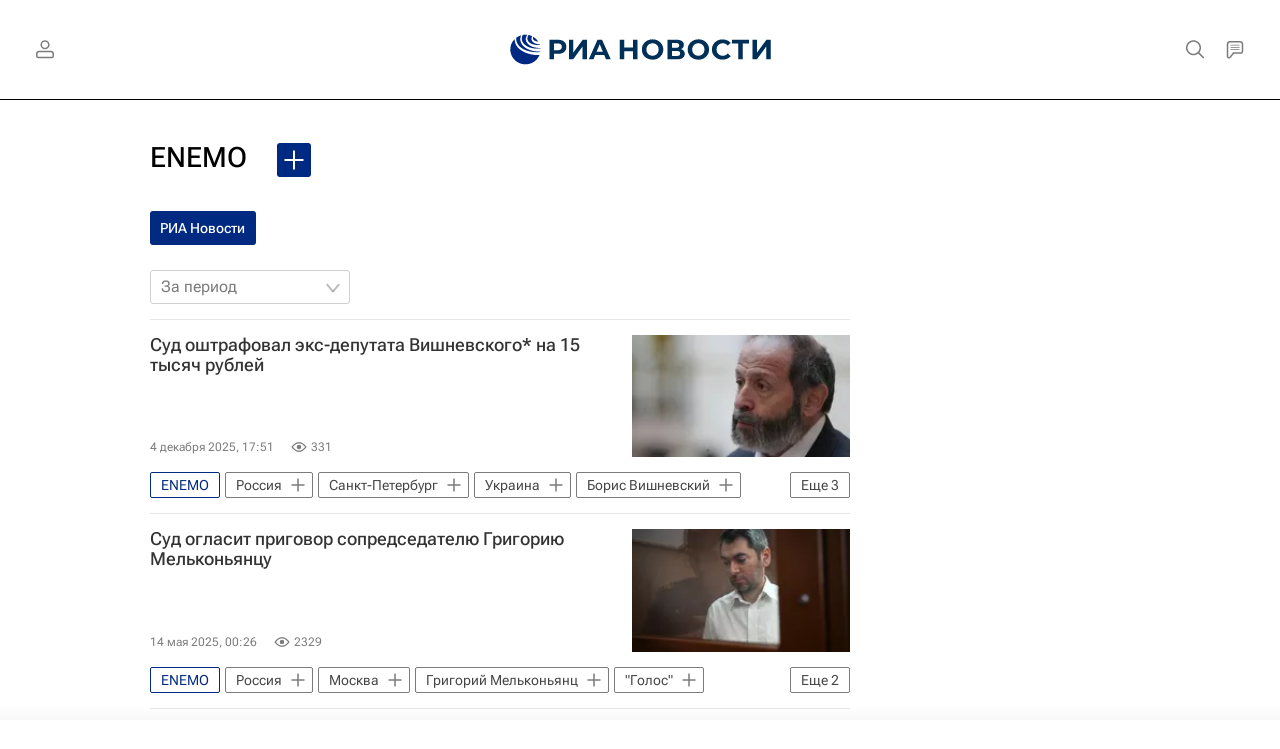

--- FILE ---
content_type: text/html; charset=utf-8
request_url: https://ria.ru/organization_ENEMO/
body_size: 32637
content:
<!DOCTYPE html><html lang="ru"><head prefix="og: http://ogp.me/ns# article: http://ogp.me/ns/article# ya: http://webmaster.yandex.ru/vocabularies/"><meta http-equiv="Content-Type" content="text/html; charset=utf-8">
            
                <script type="text/javascript">
                    (function() {
                        new Image().src = "//counter.yadro.ru/hit;RS_Total/Riaru_Total?r" +
                            escape(document.referrer) + ((typeof(screen) == "undefined") ? "" :
                                ";s" + screen.width + "*" + screen.height + "*" + (screen.colorDepth ?
                                    screen.colorDepth : screen.pixelDepth)) + ";u" + escape(document.URL) +
                            ";h" + escape(document.title.substring(0, 80)) + ";" + Math.random();
                    })();
                </script>
            
        
            
                <script type="text/javascript">
                    var _tmr = window._tmr || (window._tmr = []);
                    _tmr.push({id: "331653", type: "pageView", start: (new Date()).getTime()});
                    (function (d, w, id) {
                        if (d.getElementById(id)) return;
                        var ts = d.createElement("script");
                        ts.type = "text/javascript";
                        ts.async = true; ts.id = id;
                        ts.src = (d.location.protocol == "https:" ? "https:" : "http:") + "//top-fwz1.mail.ru/js/code.js";
                        var f = function () {
                            var s = d.getElementsByTagName("script")[0];
                            s.parentNode.insertBefore(ts, s);
                        };
                        if (w.opera == "[object Opera]") {
                            d.addEventListener("DOMContentLoaded", f, false);
                        } else {
                            f();
                        }
                    })(document, window, "topmailru-code");
                </script>
                <noscript>
                    <div style="position:absolute;left:-10000px;">
                        <img src="//top-fwz1.mail.ru/counter?id=331653;js=na" style="border:0;" height="1" width="1" alt="Рейтинг@Mail.ru">
                    </div>
                </noscript>
            
        
            
                <!-- Yandex.Metrika counter -->
                <script type="text/javascript" >
                   (function(m,e,t,r,i,k,a){m[i]=m[i]||function(){(m[i].a=m[i].a||[]).push(arguments)};
                   m[i].l=1*new Date();
                   for (var j = 0; j < document.scripts.length; j++) {if (document.scripts[j].src === r) { return; }}
                   k=e.createElement(t),a=e.getElementsByTagName(t)[0],k.async=1,k.src=r,a.parentNode.insertBefore(k,a)})
                   (window, document, "script", "https://mc.yandex.ru/metrika/tag.js", "ym");

                   ym(960630, "init", {
                        clickmap:true,
                        trackLinks:true,
                        accurateTrackBounce:true,
                        webvisor:true
                   });
                </script>
                <noscript><div><img src="https://mc.yandex.ru/watch/960630" style="position:absolute; left:-9999px;" alt="" /></div></noscript>
                <!-- /Yandex.Metrika counter -->
             
        
            
                <!-- Yandex.Metrika counter -->
                <script type="text/javascript" >
                   (function(m,e,t,r,i,k,a){m[i]=m[i]||function(){(m[i].a=m[i].a||[]).push(arguments)};
                   m[i].l=1*new Date();
                   for (var j = 0; j < document.scripts.length; j++) {if (document.scripts[j].src === r) { return; }}
                   k=e.createElement(t),a=e.getElementsByTagName(t)[0],k.async=1,k.src=r,a.parentNode.insertBefore(k,a)})
                   (window, document, "script", "https://mc.yandex.ru/metrika/tag.js", "ym");

                   ym(48341570, "init", {
                        clickmap:true,
                        trackLinks:true,
                        accurateTrackBounce:true
                   });
                </script>
                <noscript><div><img src="https://mc.yandex.ru/watch/48341570" style="position:absolute; left:-9999px;" alt="" /></div></noscript>
                <!-- /Yandex.Metrika counter -->
             
        
            
            <!-- tns-counter.ru -->
            <script type="text/javascript">
             (function(win, doc, cb){
              (win[cb] = win[cb] || []).push(function() {
               try {
                tnsCounterRian_ru = new TNS.TnsCounter({
                'account':'rian_ru',
                'tmsec': 'rian_site-new'
                });
               } catch(e){}
              });

              var tnsscript = doc.createElement('script');
              tnsscript.type = 'text/javascript';
              tnsscript.async = true;
              tnsscript.src = ('https:' == doc.location.protocol ? 'https:' : 'http:') +
               '//www.tns-counter.ru/tcounter.js';
              var s = doc.getElementsByTagName('script')[0];
              s.parentNode.insertBefore(tnsscript, s);
             })(window, this.document,'tnscounter_callback');
            </script>
            <noscript>
             <img src="//www.tns-counter.ru/V13a****rian_ru/ru/UTF-8/tmsec=rian_site-new/" width="0" height="0" alt="" />
            </noscript>
            <!--/ tns-counter.ru -->
             
        
            
                <script>
                    ((counterHostname) => {
                        window.MSCounter = {
                            counterHostname: counterHostname
                        };
                        window.mscounterCallbacks = window.mscounterCallbacks || [];
                        window.mscounterCallbacks.push(() => {
                            msCounterExampleCom = new MSCounter.counter({
                                    'account':'rian_ru',
                                    'tmsec': 'rian_ru',
                                    'autohit' : true
                                });
                        });

                        const newScript = document.createElement('script');
                        newScript.async = true;
                        newScript.src = `${counterHostname}/ncc/counter.js`;

                        const referenceNode = document.querySelector('script');
                        if (referenceNode) {
                            referenceNode.parentNode.insertBefore(newScript, referenceNode);
                        } else {
                            document.firstElementChild.appendChild(newScript);
                        }
                    })('https://tns-counter.ru/');
                </script>
            
        <meta charset="utf-8"><meta http-equiv="X-UA-Compatible" content="IE=edge,chrome=1"><title>ENEMO - последние новости сегодня - РИА Новости</title><meta name="description" content="ENEMO. Читайте последние новости на тему в ленте новостей на сайте РИА Новости. Экс-депутата законодательного собрания Петербурга иноагента Бориса Вишневского* суд оштрафовал на 15 тысяч рублей за участие в программе организации, признанной нежелательной в России, сообщили РИА Новости в объединенной пресс-службе судов города"><meta name="analytics:title" content="ENEMO"><meta name="analytics:keyw" content="organization_ENEMO, organization_ENEMO, organization_ENEMO"><meta name="analytics:rubric" content=""><meta name="analytics:tags" content="ENEMO, ENEMO, ENEMO"><meta name="analytics:site_domain" content="ria.ru"><meta name="analytics:lang" content="rus"><meta property="og:url" content="https://ria.ru/organization_ENEMO/"><meta property="og:title" content="ENEMO"><meta property="og:description" content="ENEMO. Читайте последние новости на тему в ленте новостей на сайте РИА Новости. Экс-депутата законодательного собрания Петербурга иноагента Бориса Вишневского* суд оштрафовал на 15 тысяч рублей за участие в программе организации, признанной нежелательной в России, сообщили РИА Новости в объединенной пресс-службе судов города"><meta property="og:type" content="website"><meta property="og:site_name" content="РИА Новости"><meta property="og:locale" content="ru_RU"><meta property="vk:image" content="https://cdnn21.img.ria.ru/images/sharing/tag/organization_ENEMO.jpg?1769471900&amp;social=vk"><meta property="og:image" content="https://cdnn21.img.ria.ru/images/sharing/tag/organization_ENEMO.jpg?1769471900"><meta property="og:image:width" content="2072"><meta property="og:image:height" content="1166"><meta name="relap-image" content="https://cdnn21.img.ria.ru/i/ria_soc.png"><meta name="twitter:card" content="summary_large_image"><meta name="twitter:site" content="@rianru"><link rel="canonical" href="https://ria.ru/organization_ENEMO/"><link rel="alternate" hreflang="ru" href="https://ria.ru/organization_ENEMO/"><link rel="alternate" hreflang="x-default" href="https://ria.ru/organization_ENEMO/"><link rel="preconnect" href="https://cdnn21.img.ria.ru/"><link rel="dns-prefetch" href="https://cdnn21.img.ria.ru/"><link rel="alternate" type="application/rss+xml" href="https://ria.ru/export/rss2/archive/index.xml"><meta name="robots" content="index, follow, max-image-preview:large"><meta name="viewport" content="width=device-width, initial-scale=1.0, maximum-scale=1.0, user-scalable=yes"><meta name="HandheldFriendly" content="true"><meta name="MobileOptimzied" content="width"><meta name="referrer" content="always"><meta name="format-detection" content="telephone=no"><meta name="format-detection" content="address=no"><meta name="yandex-verification" content="60b446706b5fd796"><meta name="google-site-verification" content="57DTwe_P8zcteI_1GYjEV5SeWutAwHYtsk-4KOIHvTM"><meta name="google-site-verification" content="OtWwmT7I1Awn_B7mgpoyj2iIaR906Mp_FUopU6DLpVE"><meta name="yandex-verification" content="6e92aa3fa8a4126f"><meta name="apple-itunes-app" content="app-id=1523036476"><meta name="msApplication-ID" content="RIANovosti.86234F117D12"><meta name="msApplication-PackageFamilyName" content="RIANovosti.86234F117D12_bwjwabna54xm2"><meta name="google-play-app" content="app-id=ru.ria.ria"><link rel="icon" href="https://cdnn21.img.ria.ru/i/favicons/favicon.ico" sizes="any"><link rel="icon" href="https://cdnn21.img.ria.ru/i/favicons/favicon.svg" type="image/svg+xml"><link rel="apple-touch-icon" href="https://cdnn21.img.ria.ru/i/favicons/apple-touch-icon.png"><link rel="manifest" href="/i/favicons/manifest.json?v1"><link rel="preload" href="https://cdnn21.img.ria.ru/css/fonts/font_rs_news_sans.css?9fc475b08" as="style" onload="this.onload=null;this.rel='stylesheet'"><link rel="preload" href="https://cdnn21.img.ria.ru/css/fonts/font_rs_news_serif.css?98728d853" as="style" onload="this.onload=null;this.rel='stylesheet'"><link rel="preload" href="https://cdnn21.img.ria.ru/css/fonts/font_roboto_flex_variable.css?9eab4d901" as="style" onload="this.onload=null;this.rel='stylesheet'"><noscript><link rel="stylesheet" type="text/css" href="https://cdnn21.img.ria.ru/css/fonts/font_rs_news_sans.css?9fc475b08"><link rel="stylesheet" type="text/css" href="https://cdnn21.img.ria.ru/css/fonts/font_rs_news_serif.css?98728d853"><link rel="stylesheet" type="text/css" href="https://cdnn21.img.ria.ru/css/fonts/font_roboto_flex_variable.css?9eab4d901"></noscript><link rel="stylesheet" type="text/css" href="https://cdnn21.img.ria.ru/css/common.min.css?915b951460"><script>var GLOBAL = {}; GLOBAL.www = 'https://ria.ru'; GLOBAL.cookie_domain = '.ria.ru'; GLOBAL.userpic = 'https://cdnn21.img.ria.ru/userpic/'; GLOBAL.adriver = {}; GLOBAL.adriver.sid = "45736"; GLOBAL.adriver.bt = "52"; GLOBAL.csrf_token = ''; GLOBAL.search = {}; GLOBAL.auth = {}; GLOBAL.auth.status = 'error'; GLOBAL.auth.provider = ''; GLOBAL.auth.twitter = '/id/twitter/request/'; GLOBAL.auth.facebook = '/id/facebook/request/'; GLOBAL.auth.vkontakte = '/id/vkontakte/request/'; GLOBAL.auth.google = '/id/google/request/'; GLOBAL.auth.ok = '/id/ok/request/'; GLOBAL.auth.apple = '/id/apple/request/'; GLOBAL.auth.yandex = '/id/yandex/request/'; GLOBAL.auth.moderator = ''; GLOBAL.user = {}; GLOBAL.user.id = ""; GLOBAL.user.showCaptcha = ""; GLOBAL.locale = {}; GLOBAL.locale.id = {}; GLOBAL.locale.id.is_id = '1'; GLOBAL.locale.id.errors = {}; GLOBAL.locale.id.errors.error = 'Ошибка'; GLOBAL.locale.id.errors.errortrylater = 'Произошла ошибка. Попробуйте позже.'; GLOBAL.locale.id.errors.email = 'Введите e-mail'; GLOBAL.locale.id.errors.password = 'Введите пароль'; GLOBAL.locale.id.errors.wrong = 'Неправильный логин или пароль'; GLOBAL.locale.id.errors.wrongpassword = 'Неправильный пароль'; GLOBAL.locale.id.errors.wronglogin = 'Проверьте адрес почты'; GLOBAL.locale.id.errors.emptylogin = 'Не введено имя пользователя'; GLOBAL.locale.id.errors.wrongemail = 'Неверный e-mail'; GLOBAL.locale.id.errors.passwordnotsimilar = 'Введенные пароли не совпадают'; GLOBAL.locale.id.errors.wrongcode = 'Неправильный код'; GLOBAL.locale.id.errors.emptyname = 'Не введено имя'; GLOBAL.locale.id.errors.wrongname = 'Недопустимое имя'; GLOBAL.locale.id.errors.emptylastname = 'Не введена фамилия'; GLOBAL.locale.id.errors.wronglastname = 'Недопустимая фамилия'; GLOBAL.locale.id.errors.send = 'E-mail отправлен!'; GLOBAL.locale.id.errors.notsend = 'Ошибка! Невозможно отправить e-mail.'; GLOBAL.locale.id.errors.anothersoc = 'Другой социальный аккаунт уже связан с этим профилем'; GLOBAL.locale.id.errors.acclink = 'Аккаунты успешно связаны!'; GLOBAL.locale.id.errors.emailexist = 'Пользователь с таким e-mail уже существует'; GLOBAL.locale.id.errors.emailnotexist = 'Ошибка! Пользователя с таким e-mail не существует'; GLOBAL.locale.id.errors.emailwhitelist = 'Произошла ошибка регистрации. Повторите попытку позже или напишите модераторам на moderator@ria.ru'; GLOBAL.locale.id.errors.editemailwhitelist = 'Произошла ошибка. Повторите попытку позже или напишите модераторам на moderator@ria.ru'; GLOBAL.locale.id.errors.editemailbanned = 'Смена почты возможна только после разблокировки аккаунта'; GLOBAL.locale.id.errors.recoveryerror = 'Ошибка восстановления пароля. Пожалуйста, попробуйте снова!'; GLOBAL.locale.id.errors.alreadyactive = 'Пользователь уже был активирован'; GLOBAL.locale.id.errors.autherror = 'Ошибка входа. Пожалуйста, повторите попытку позже или обратитесь в службу технической поддержки'; GLOBAL.locale.id.errors.codeerror = 'Ошибка генерации кода подтверждение регистрации. Пожалуйста, повторите попытку позже или обратитесь в службу технической поддержки'; GLOBAL.locale.id.errors.global = 'Произошла ошибка. Пожалуйста, повторите попытку позже или обратитесь в службу технической поддержки'; GLOBAL.locale.id.errors.registeremail = ' На указанный Вами e-mail отправленно письмо. <br/> Для завершения регистрации, пожалуйста перейдите по ссылке в e-mail. '; GLOBAL.locale.id.errors.linkprofile = ' Этот e-mail уже используется! <a data-modal-open="link_local_account">Вы хотите связать эти аккаунты?</a> '; GLOBAL.locale.id.errors.confirm = ' Этот аккаунт не был подтвержден! <br/> <a class="b-id__secret-recovery">Отправить e-mail</a> с информацией для подтверждения аккаунта. '; GLOBAL.locale.id.errors.block = ' Ваш аккаунт на ria.ru был заблокирован.<br/>Для восстановления доступа отправьте письмо на <a href="mailto:moderator@rian.ru">moderator@rian.ru</a> '; GLOBAL.locale.id.errors.del = ' Ваш аккаунт был удален! Вы можете восстановить его, перейдя по ссылке из письма, высланного при удалении аккаунта. <br/> <a id="modalUserRemindLetter">Повторно отправить e-mail</a> '; GLOBAL.locale.id.errors.confirmation = ' Пожалуйста, перейдите по ссылке из письма, отправленного на <span class="m-email">$1</span> '; GLOBAL.locale.id.links = {}; GLOBAL.locale.id.links.login = 'Авторизация'; GLOBAL.locale.id.links.register = 'Регистрация'; GLOBAL.locale.id.links.forgotpassword = 'Восстановление пароля'; GLOBAL.locale.id.links.privacy = 'Политика конфиденциальности'; GLOBAL.locale.id.login = {}; GLOBAL.locale.id.login.title = 'Авторизация'; GLOBAL.locale.id.login.email = 'E-mail:'; GLOBAL.locale.id.login.password = 'Пароль:'; GLOBAL.locale.id.login.remember = 'Запомнить меня'; GLOBAL.locale.id.login.signin = 'Войти'; GLOBAL.locale.id.login.social = {}; GLOBAL.locale.id.login.social.label = 'Other ways to sign in:'; GLOBAL.locale.id.login.social.anotheruserlink = 'This account has been linked to a different profile.'; GLOBAL.locale.id.register = {}; GLOBAL.locale.id.register.title = 'Регистрация'; GLOBAL.locale.id.register.email = 'E-mail:'; GLOBAL.locale.id.register.password = 'Пароль:'; GLOBAL.locale.id.register.confirm = 'Подтверждение пароля:'; GLOBAL.locale.id.register.captcha = 'Введите код с картинки'; GLOBAL.locale.id.register.requirements = '* Все поля обязательны к заполнению'; GLOBAL.locale.id.register.password_length = 'Не менее 9 символов с 1 цифрой'; GLOBAL.locale.id.register.success = ' Пожалуйста, подтвердите Ваш e-mail для продолжения. Инструкции для подтверждения были высланы на <a class="email"></a> '; GLOBAL.locale.id.register.confirmemail = 'Пожалуйста, подтвердите Ваш e-mail для продолжения.'; GLOBAL.locale.id.register.confirm_personal = 'By clicking \'Register\', you confirm that you agree to our Privacy Policy and give your consent to the processing of personal data in accordance with the Privacy Policy'; GLOBAL.locale.id.deleteaccount = {}; GLOBAL.locale.id.deleteaccount.title = 'Удалить аккаунт'; GLOBAL.locale.id.deleteaccount.body = 'Вы уверены, что хотите удалить аккаунт?'; GLOBAL.locale.id.deleteaccount.success = 'Ваш аккаунт был удален! Вы можете восстановить аккаунт в течение 30 дней, перейдя по ссылке в письме.'; GLOBAL.locale.id.deleteaccount.action = 'Удалить аккаунт'; GLOBAL.locale.id.passwordrecovery = {}; GLOBAL.locale.id.passwordrecovery.title = 'Восстановление пароля'; GLOBAL.locale.id.passwordrecovery.password = 'Введите новый пароль:'; GLOBAL.locale.id.passwordrecovery.confirm = 'Повторите новый пароль:'; GLOBAL.locale.id.passwordrecovery.email = 'E-mail'; GLOBAL.locale.id.passwordrecovery.send = ' Инструкции для восстановления пароля высланы на <a class="email"></a> '; GLOBAL.locale.id.passwordrecovery.success = ' Поздравляем! Пароль успешно восстановлен. Пожалуйста авторизуйтесь. '; GLOBAL.locale.id.passwordrecovery.alert = ' На указанный Вами адрес отправлено сообщение. Чтобы установить пароль, перейдите по ссылке в тексте письма. '; GLOBAL.locale.id.registerconfirm = {}; GLOBAL.locale.id.registerconfirm.success = 'Аккаунт успешно создан!'; GLOBAL.locale.id.registerconfirm.error = 'Ошибка подтверждения регистрации. Пожалуйста, повторите попытку позже или обратитесь в службу технической поддержки'; GLOBAL.locale.id.restoreaccount = {}; GLOBAL.locale.id.restoreaccount.title = 'Восстановление аккаунта'; GLOBAL.locale.id.restoreaccount.confirm = 'Восстановить Ваш аккаунт?'; GLOBAL.locale.id.restoreaccount.error = 'Ошибка! Невозможно восстановить аккаунт'; GLOBAL.locale.id.restoreaccount.success = 'Ваш аккаунт был восстановлен'; GLOBAL.locale.id.localaccount = {}; GLOBAL.locale.id.localaccount.exist = 'У меня есть аккаунт в ria.ru'; GLOBAL.locale.id.localaccount.notexist = 'У меня нет аккаунта в ria.ru'; GLOBAL.locale.id.localaccount.title = 'Регистрация'; GLOBAL.locale.id.localaccount.profile = 'У вас есть аккаунт в ria.ru?'; GLOBAL.locale.id.localaccount.hello = ' <span>Здравствуйте, </span> <span class="m-name"></span> <span>!</span> '; GLOBAL.locale.id.button = {}; GLOBAL.locale.id.button.ok = 'Ок'; GLOBAL.locale.id.button.yes = 'Да'; GLOBAL.locale.id.button.no = 'Нет'; GLOBAL.locale.id.button.next = 'Дальше'; GLOBAL.locale.id.button.close = 'Закрыть'; GLOBAL.locale.id.button.profile = 'В личный кабинет'; GLOBAL.locale.id.button.recover = 'Восстановление'; GLOBAL.locale.id.button.register = 'Регистрация'; GLOBAL.locale.id.message = {}; GLOBAL.locale.id.message.errors = {}; GLOBAL.locale.id.message.errors.empty = 'Невозможно отправить сообщение'; GLOBAL.locale.id.message.errors.notfound = 'Невозможно отправить сообщение'; GLOBAL.locale.id.message.errors.similar = 'Неверный код'; GLOBAL.locale.smartcaptcha = {}; GLOBAL.locale.smartcaptcha.site_key = 'ysc1_3gfeVRJvgbAIGLE0fhwjILisSn1DflCCFOsPCBUb901052cd'; GLOBAL.locale.smartcaptcha.site_key_chat = 'ysc1_3gfeVRJvgbAIGLE0fhwjILisSn1DflCCFOsPCBUb901052cd'; GLOBAL.comet = {}; GLOBAL.comet.ticket = "00"; GLOBAL.comet.url = "https://n-ssl.ria.ru/polling"; GLOBAL.comet.ts = "1769471986"; GLOBAL.comet.objects = []; GLOBAL.comet.reduce = ""; GLOBAL.comet.timeouts = {}; GLOBAL.comet.timeouts.try2 = 1000; GLOBAL.comet.timeouts.try3 = 10000; GLOBAL.comet.timeouts.try4 = 30000; GLOBAL.sock = {}; GLOBAL.sock.server = "https://cm.ria.ru/chat"; GLOBAL.project = "ria"; GLOBAL.partnerstags = "organization_ENEMO:ria_ru"; GLOBAL.chat = GLOBAL.chat || {}; GLOBAL.chat.show = !!1; GLOBAL.cdn = "https://cdnn21.img.ria.ru/"; GLOBAL.css = {}; GLOBAL.js = {}; GLOBAL.js.videoplayer = "https://cdnn21.img.ria.ru/min/js/libs/video/videoplayer.min.js?9d9a28fb5"; GLOBAL.css.riaPartners_banner = "https://cdnn21.img.ria.ru/css/banners/partners_banner.min.css?9f07f88f0"; GLOBAL.css.riaPartners_column = "https://cdnn21.img.ria.ru/css/banners/partners_column.min.css?924e0edb1"; GLOBAL.css.riaPartners_mobile = "https://cdnn21.img.ria.ru/css/banners/partners_mobile.min.css?9f50a9c20"; GLOBAL.js.riaPartners = "https://cdnn21.img.ria.ru/min/js/libs/ria.partners.js?998f585bb";</script><script type="text/javascript">
            (function(e, x, pe, r, i, me, nt){
            e[i]=e[i]||function(){(e[i].a=e[i].a||[]).push(arguments)},
            me=x.createElement(pe),
            me.async=1,
            me.src=r,
            nt=x.getElementsByTagName(pe)[0],
            nt.parentNode.insertBefore(me,nt)
            })(window, document, 'script', 'https://abt.s3.yandex.net/expjs/latest/exp.js', 'ymab');
            ymab('metrika.960630', 'init');
            ymab('metrika.94856332', 'init');
        </script><script>
                    window.headerBiddingPushAdUnits = function( params ) { };
                </script><script src="https://yandex.ru/ads/system/header-bidding.js" async="true"></script><!-- HB code --><script>
    var adfoxBiddersMap = {
		"myTarget": "850816",
		"adfox_WiseUP": "997769",
		"buzzoola": "1266394",
		"adfox_imho-video": "1732671",
		"sape": "3338206"
    };
    if (window.innerWidth <= 1160) 
	{
		var adUnits = [
			{
				"code": "adfox_154330592324517184",
				"bids": [
					{
						"bidder": "myTarget",
						"params": {
							"placementId": "389710"
						}
					},
					{
						"bidder": "sape",
						"params": { "placementId": "939870"
						}
					}	
				],
				"sizes": [
					[320,100]
				]
			}
		];
    } 
	else if (window.innerWidth >= 1161) 
	{
		var adUnits = [
			{
				"code": "adfox_154385051961965826",
				"bids": [
					{
						"bidder": "adfox_imho-video",
						"params": {
							"p1": "cqryp",
							"p2": "hitz"
						}
					},
					{
						"bidder": "buzzoola",
						"params": {
							"placementId": "680041"
						}
					},
					{ 
						"bidder": "sape", 
						"params":{ 
							"placementId": "939867"
						}
					}
				],
				"sizes": [
					[300,600]
				]
			},
			{
				"code": "adfox_154330575672688436",
				"bids": [
					{
						"bidder": "adfox_imho-video",
						"params": {
							"p1": "cqryq",
							"p2": "hity"
						}
					}
				],
				"sizes": [
					[1420,250]
				]
			},
			{
				"code": "adfox_15438505890596004",
				"bids": [
					{
						"bidder": "myTarget",
						"params": {
							"placementId": "368379"
						}
					},
					{
						"bidder": "adfox_WiseUP",
						"params": {
							"pp": "h",
							"ps": "cjkt",
							"p2": "gewe"
						}
					}
				],
				"sizes": [
					[300,250],
					[300,300]
				]
			}
		];
syncPixels = [{
    bidder: 'adfox_imho-video',
    pixels: [
    "https://www.tns-counter.ru/V13a****idsh_ad/ru/CP1251/tmsec=idsh_dis/",
    "https://www.tns-counter.ru/V13a****idsh_vid/ru/CP1251/tmsec=idsh_sid90680-dis/",
    "https://mc.yandex.ru/watch/66716692?page-url=90680%3Futm_source=dis_default%26utm_medium=%26utm_campaign=%26utm_content=%26utm_term=&page-ref=[PAGE_URL]"
]
  }]
    }
    var userTimeout = 500;
    window.YaHeaderBiddingSettings = {
		biddersMap: adfoxBiddersMap,
		adUnits: adUnits,
		timeout: userTimeout
    };
</script> </head><body class="body m-ria" id="body" data-const-page-type="tag" data-page-type="" data-page-project="ria" data-header-sticked-on="1"><script src="https://cdnn21.img.ria.ru/min/js/jquery/jquery-1.12.4.min.js?96ee03cbd"></script><div class="schema_org" itemscope="itemscope" itemtype="https://schema.org/WebSite" data-test="org"><meta itemprop="name" content="РИА Новости"><meta itemprop="description" content="Новости в России и мире, самая оперативная информация: темы дня, обзоры, анализ. Фото и видео с места событий, инфографика, радиоэфир, подкасты"><a itemprop="url" href="https://ria.ru"> </a><meta itemprop="image" content="https://cdnn21.img.ria.ru/i/export/ria/logo.png"><div itemprop="potentialAction" itemscope="itemscope" itemtype="https://schema.org/SearchAction"><meta itemprop="target" content="https://ria.ru/search/?query={query}"><meta itemprop="query-input" content="required name=query"></div></div><div class="schema_org" itemscope="itemscope" itemtype="http://schema.org/WebPage"><a itemprop="url" href="https://ria.ru/organization_ENEMO/"> </a><meta itemprop="mainEntityOfPage" content="https://ria.ru/organization_ENEMO/"><meta itemprop="name" content="ENEMO - последние новости сегодня - РИА Новости"><meta itemprop="headline" content="ENEMO - последние новости сегодня - РИА Новости"><meta itemprop="description" content="ENEMO. Читайте последние новости на тему в ленте новостей на сайте РИА Новости. Экс-депутата законодательного собрания Петербурга иноагента Бориса Вишневского* суд оштрафовал на 15 тысяч рублей за участие в программе организации, признанной нежелательной в России, сообщили РИА Новости в объединенной пресс-службе судов города"><meta itemprop="genre" content="Новости"><meta itemprop="keywords" content="enemo, enemo новости, "><meta itemprop="image" content="https://cdnn21.img.ria.ru/images/93080/65/930806506_0:3:1000:566_1920x0_80_0_0_ed8734f75d7542a3489302d5d0fe7739.jpg.webp"><meta itemprop="dateModified" content="2025-12-04T17:51:00+03:00"></div><ul class="schema_org" itemscope="itemscope" itemtype="http://schema.org/BreadcrumbList"><li itemprop="itemListElement" itemscope="itemscope" itemtype="http://schema.org/ListItem"><meta itemprop="name" content="РИА Новости"><meta itemprop="position" content="1"><meta itemprop="item" content="https://ria.ru"><a itemprop="url" href="https://ria.ru"> </a></li><li itemprop="itemListElement" itemscope="itemscope" itemtype="http://schema.org/ListItem"><meta itemprop="name" content="ENEMO"><meta itemprop="position" content="2"><meta itemprop="item" content="https://ria.ru/organization_ENEMO/"><a itemprop="url" href="https://ria.ru/organization_ENEMO/"> </a></li></ul><script>
                    if (!rutarget) {
                        var rutarget = {};
                    }
                    if (!rutarget.adfox) {
                        rutarget.adfox = {
                            getAdState: function() {return 0},
                            checkAd: function() {}
                        };
                    }
                </script><script>
            var svg_spirte_files = [
                

                "https://cdnn21.img.ria.ru/i/sprites/header_icon/inline.svg?108",
                "https://cdnn21.img.ria.ru/i/sprites/icon/inline.svg?108",
                "https://cdnn21.img.ria.ru/i/sprites/emoji/inline.svg?108",

                

                "https://cdnn21.img.ria.ru/i/sprites/white_longread/inline.svg?108",

                "https://cdnn21.img.ria.ru/i/sprites/logo/inline.svg?108",
                "https://cdnn21.img.ria.ru/i/sprites/social/inline.svg?108",

                "https://cdnn21.img.ria.ru/i/sprites/s_icon/inline.svg?108",
                "https://cdnn21.img.ria.ru/i/sprites/s_social/inline.svg?108"
            ];

            for (var i = 0; i < svg_spirte_files.length; i++) {
                var svg_ajax = new XMLHttpRequest();
                svg_ajax.open("GET", svg_spirte_files[i], true);
                svg_ajax.send();
                svg_ajax.onload = function(e) {
                    var svg_div = document.createElement("div");
                    svg_div.className = 'svg-sprite';
                    svg_div.innerHTML = this.responseText;
                    document.body.insertBefore(svg_div, document.body.childNodes[0]);
                }
            }
            </script><script>
                if ( !window.EVENTSTACK ) window.EVENTSTACK = [];
            </script><script src="https://cdnn21.img.ria.ru/min/js/libs/banners/adfx.loader.bind.js?98427ff4a"></script><script>
                    (window.yaContextCb = window.yaContextCb || []).push(() => {
                        replaceOriginalAdFoxMethods();
                        window.Ya.adfoxCode.hbCallbacks = window.Ya.adfoxCode.hbCallbacks || [];
                    })
                </script><script src="https://yandex.ru/ads/system/context.js" async="true"></script><script src="https://cdnn21.img.ria.ru/min/js/libs/banners/prebid.min.js?991c5bc75"></script><script>
                        window.riaPartners = window.riaPartners || [];
                    </script><div class="view-size" id="jsViewSize"></div><div class="page" id="page"><div class="page__width" id="banner_before_header"><aside><div class="banner m-before-header m-not-stub m-article-desktop" data-position="tag_desktop_header"><div class="banner__content"></div></div><div class="banner m-before-header m-article-mobile" data-position="tag_mobile_header"><div class="banner__content"></div></div></aside></div><aside><div class="banner m-no-indent m-mobile" data-position="tag_mobile_fake"><div class="banner__content"></div></div></aside><div class="page__width page__bg"><div class="page__bg-media"></div><div class="alert m-hidden" id="alertAfterRegister"><div class="alert__text">
                Регистрация пройдена успешно! <br>
                Пожалуйста, перейдите по ссылке из письма, отправленного на <span class="m-email"></span></div><div class="alert__btn"><button class="form__btn m-min m-white confirmEmail">Отправить еще раз</button></div></div><div class="header" id="header" data-header-type=""><div class="header__height" id="headerHeight"></div><div class="header__position"><div class="page__width"><div class="header__sticked" id="headerSticked"><div class="header__sticked-logo"><svg class="svg-icon m-desktop m-project-recipe"><use xmlns:xlink="http://www.w3.org/1999/xlink" xlink:href="#logo-recipe_logo_m"></use></svg><svg class="svg-icon m-mobile m-project-recipe"><use xmlns:xlink="http://www.w3.org/1999/xlink" xlink:href="#logo-recipe_logo_mobile_m"></use></svg><svg class="svg-icon m-desktop m-realty"><use xmlns:xlink="http://www.w3.org/1999/xlink" xlink:href="#logo-realty_logo_m"></use></svg><svg class="svg-icon m-mobile m-realty"><use xmlns:xlink="http://www.w3.org/1999/xlink" xlink:href="#logo-realty_logo_mobile_m"></use></svg><svg class="svg-icon m-desktop m-rsport"><use xmlns:xlink="http://www.w3.org/1999/xlink" xlink:href="#logo-sport_logo_m"></use></svg><svg class="svg-icon m-mobile m-rsport"><use xmlns:xlink="http://www.w3.org/1999/xlink" xlink:href="#logo-sport_logo_mobile_m"></use></svg><svg class="svg-icon m-desktop m-ria"><use xmlns:xlink="http://www.w3.org/1999/xlink" xlink:href="#logo-ria_logo_m"></use></svg><svg class="svg-icon m-mobile m-ria"><use xmlns:xlink="http://www.w3.org/1999/xlink" xlink:href="#logo-ria_logo_mobile_m"></use></svg><a class="m-link-home m-project-recipe" href="https://ria.ru/recipe/" title="Рецепты"></a><a class="m-link-home m-realty" href="https://realty.ria.ru/" title="Главная страница сайта realty"></a><a class="m-link-home m-rsport" href="https://ria.ru/sport/" title="Главная страница сайта rsport"></a><a class="m-link-home m-ria" href="https://ria.ru/" title="Главная страница сайта ria"></a><a class="m-link-ria m-project-recipe m-realty m-rsport" href="https://ria.ru/" title="Главная страница сайта ria"></a></div><div class="header__menu"><div class="header__menu-left"><a class="header__menu-button header__menu-login" data-modal-open="authorization"><span class="header__menu-icon color-svg-hover-only" data-auth="1"><svg class="svg-icon"><use xmlns:xlink="http://www.w3.org/1999/xlink" xlink:href="#header_icon-user_filled"></use></svg></span><span class="header__menu-icon color-svg-hover-only" data-auth="0"><svg class="svg-icon"><use xmlns:xlink="http://www.w3.org/1999/xlink" xlink:href="#header_icon-user"></use></svg></span></a></div><span class="header__menu-share"><div class="share m-header" data-nosnippet="true" data-id="" data-url="https://ria.ru" data-title=""></div></span><div class="header__menu-right"><a class="header__menu-button header__menu-search" data-modal-open="search"><span class="header__menu-icon color-svg-hover-only"><svg class="svg-icon"><use xmlns:xlink="http://www.w3.org/1999/xlink" xlink:href="#header_icon-search"></use></svg></span></a><a class="header__menu-button header__menu-chat js__toggle-chat"><span class="header__menu-icon color-svg-hover-only"><svg class="svg-icon"><use xmlns:xlink="http://www.w3.org/1999/xlink" xlink:href="#header_icon-chat"></use></svg></span></a></div></div></div></div></div></div><div class="content" id="content"><div class="layout-rubric"><div class="layout-rubric__main"><div class="rubric-list"><div class="list-filters"><div class="tag-input"><h1 class="tag-input__tags"><span class="tag-input__tag m-single" data-sid="organization_ENEMO"><a href="/organization_ENEMO/" class="tag-input__tag-text">ENEMO</a><span class="tag-input__tag-del"> <svg class="svg-icon"><use xmlns:xlink="http://www.w3.org/1999/xlink" xlink:href="#icon-close_small"></use></svg></span></span></h1><div class="tag-input__add-tag"><input type="text" class="tag-input__add-tag-input"><div class="tag-input__add-suggest"><ul></ul></div><div class="tag-input__add-tag-btn color-bg-hover"><svg class="svg-icon"><use xmlns:xlink="http://www.w3.org/1999/xlink" xlink:href="#icon-plus_small"></use></svg></div></div></div><div class="tag-info"></div><div class="tag-projects"><div class="tag-projects__over"><div class="tag-projects__list" data-nosnippet="true"><span class="tag-projects__item color-bg m-active">РИА Новости</span></div></div></div><div class="list-date color-font-active">За период</div></div><div class="list list-tags" data-view="tags" itemscope="" itemtype="http://schema.org/ItemList"><div class="list-item" data-type="article" data-view="tags" data-schema-position="1"><span class="schema_org" itemprop="itemListElement" itemscope="" itemtype="http://schema.org/ListItem"><meta itemprop="position" content="1"><a itemprop="url" href="https://ria.ru/20251204/inoagent-2059854911.html"> </a><meta itemprop="name" content="Суд оштрафовал экс-депутата Вишневского* на 15 тысяч рублей"></span><div class="list-item__content"><a href="https://ria.ru/20251204/inoagent-2059854911.html" class="list-item__image" data-view="tags"><picture><source media="(min-width: 1160px)" media-type="ar16x9" srcset="https://cdnn21.img.ria.ru/images/93080/65/930806506_0:3:1000:566_203x0_80_0_0_434b0decd5c0a7c8e9c048550f2394f4.jpg.webp"></source><source media="(min-width: 480px)" media-type="ar16x9" srcset="https://cdnn21.img.ria.ru/images/93080/65/930806506_0:3:1000:566_260x0_80_0_0_2c1519b26485766c1c4ada6a0c0bfebc.jpg.webp"></source><source media="(min-width: 0px)" media-type="ar4x3" srcset="https://cdnn21.img.ria.ru/images/93080/65/930806506_111:0:1000:667_180x0_80_0_0_eb2af79b941eddd267d7bd19da54d010.jpg.webp"></source><img media-type="ar16x9" data-crop-ratio="0.5625" data-crop-width="650" data-crop-height="366" data-source-sid="rian_photo" alt="Борис Вишневский" title="Борис Вишневский" class="responsive_img m-list-img" src="https://cdnn21.img.ria.ru/images/93080/65/930806506_0:3:1000:566_650x0_80_0_0_59f7d031f4cf8edb7501601d63d31677.jpg.webp" data-responsive1160="https://cdnn21.img.ria.ru/images/93080/65/930806506_0:3:1000:566_203x0_80_0_0_434b0decd5c0a7c8e9c048550f2394f4.jpg.webp" data-responsive480="https://cdnn21.img.ria.ru/images/93080/65/930806506_0:3:1000:566_260x0_80_0_0_2c1519b26485766c1c4ada6a0c0bfebc.jpg.webp" data-responsive0="https://cdnn21.img.ria.ru/images/93080/65/930806506_111:0:1000:667_180x0_80_0_0_eb2af79b941eddd267d7bd19da54d010.jpg.webp"></picture></a><a href="https://ria.ru/20251204/inoagent-2059854911.html" class="list-item__title color-font-hover-only">Суд оштрафовал экс-депутата Вишневского* на 15 тысяч рублей</a></div><div class="list-item__info"><div class="list-item__info-item" data-type="date">4 декабря 2025, 17:51</div><div class="list-item__info-item" data-type="views"><i><svg class="svg-icon"><use xmlns:xlink="http://www.w3.org/1999/xlink" xlink:href="#icon-views_small"></use></svg></i><span>331</span></div></div><div class="list-item__tags"><div class="list-item__tags-more color-btn-active">Еще <span></span></div><div class="list-item__tags-list"><a href="/organization_ENEMO/" class="list-tag m-active color-border color-font color-svg m-add" data-sid="organization_ENEMO"><span class="list-tag__text">ENEMO</span><span class="list-tag__icon"><svg class="svg-icon"><use xmlns:xlink="http://www.w3.org/1999/xlink" xlink:href="#s_icon-s_plus_small"></use></svg></span></a><a href="/location_rossiyskaya-federatsiya/" class="list-tag m-add" data-sid="location_rossiyskaya-federatsiya"><span class="list-tag__text">Россия</span><span class="list-tag__icon"><svg class="svg-icon"><use xmlns:xlink="http://www.w3.org/1999/xlink" xlink:href="#s_icon-s_plus_small"></use></svg></span></a><a href="/location_Sankt_Peterburg/" class="list-tag m-add" data-sid="location_Sankt_Peterburg"><span class="list-tag__text">Санкт-Петербург</span><span class="list-tag__icon"><svg class="svg-icon"><use xmlns:xlink="http://www.w3.org/1999/xlink" xlink:href="#s_icon-s_plus_small"></use></svg></span></a><a href="/location_Ukraine/" class="list-tag m-add" data-sid="location_Ukraine"><span class="list-tag__text">Украина</span><span class="list-tag__icon"><svg class="svg-icon"><use xmlns:xlink="http://www.w3.org/1999/xlink" xlink:href="#s_icon-s_plus_small"></use></svg></span></a><a href="/person/boris-vishnevskiy/" class="list-tag m-add" data-sid="person_boris-vishnevskiy"><span class="list-tag__text">Борис Вишневский</span><span class="list-tag__icon"><svg class="svg-icon"><use xmlns:xlink="http://www.w3.org/1999/xlink" xlink:href="#s_icon-s_plus_small"></use></svg></span></a><a href="/person/aleksandr-efimov-posol-rossii-v-sirii/" class="list-tag m-add" data-sid="person_aleksandr-efimov-posol-rossii-v-sirii"><span class="list-tag__text">Александр Ефимов (посол России в Сирии)</span><span class="list-tag__icon"><svg class="svg-icon"><use xmlns:xlink="http://www.w3.org/1999/xlink" xlink:href="#s_icon-s_plus_small"></use></svg></span></a><a href="/organization_Golos/" class="list-tag m-add" data-sid="organization_Golos"><span class="list-tag__text">"Голос"</span><span class="list-tag__icon"><svg class="svg-icon"><use xmlns:xlink="http://www.w3.org/1999/xlink" xlink:href="#s_icon-s_plus_small"></use></svg></span></a><a href="/organization_YouTube_LLC/" class="list-tag m-add" data-sid="organization_YouTube_LLC"><span class="list-tag__text">YouTube</span><span class="list-tag__icon"><svg class="svg-icon"><use xmlns:xlink="http://www.w3.org/1999/xlink" xlink:href="#s_icon-s_plus_small"></use></svg></span></a></div></div></div><div class="list-item" data-type="article" data-view="tags" data-schema-position="2"><span class="schema_org" itemprop="itemListElement" itemscope="" itemtype="http://schema.org/ListItem"><meta itemprop="position" content="2"><a itemprop="url" href="https://ria.ru/20250514/melkonyants-2016777107.html"> </a><meta itemprop="name" content="Суд огласит приговор сопредседателю Григорию Мельконьянцу"></span><div class="list-item__content"><a href="https://ria.ru/20250514/melkonyants-2016777107.html" class="list-item__image" data-view="tags"><picture><source media="(min-width: 1160px)" media-type="ar16x9" srcset="https://cdnn21.img.ria.ru/images/07e7/08/12/1890909995_0:0:3008:1692_203x0_80_0_0_47e821e6cd93c5b19501cfa3aeaf0da9.jpg.webp"></source><source media="(min-width: 480px)" media-type="ar16x9" srcset="https://cdnn21.img.ria.ru/images/07e7/08/12/1890909995_0:0:3008:1692_260x0_80_0_0_8583dd91a234445c0bbe18f82180ec22.jpg.webp"></source><source media="(min-width: 0px)" media-type="ar4x3" srcset="https://cdnn21.img.ria.ru/images/07e7/08/12/1890909995_155:0:2884:2047_180x0_80_0_0_74f2024824281515e60eb775602d3755.jpg.webp"></source><img media-type="ar16x9" data-crop-ratio="0.5625" data-crop-width="650" data-crop-height="366" data-source-sid="rian_photo" alt="Сопредседатель движения Голос (признано Минюстом иноагентом) Григорий Мельконьянц в Басманном суде Москвы" title="Сопредседатель движения Голос (признано Минюстом иноагентом) Григорий Мельконьянц в Басманном суде Москвы" class="responsive_img m-list-img" src="https://cdnn21.img.ria.ru/images/07e7/08/12/1890909995_0:0:3008:1692_650x0_80_0_0_fd4b9ec2dc732f1ce70d74eed75c85c8.jpg.webp" data-responsive1160="https://cdnn21.img.ria.ru/images/07e7/08/12/1890909995_0:0:3008:1692_203x0_80_0_0_47e821e6cd93c5b19501cfa3aeaf0da9.jpg.webp" data-responsive480="https://cdnn21.img.ria.ru/images/07e7/08/12/1890909995_0:0:3008:1692_260x0_80_0_0_8583dd91a234445c0bbe18f82180ec22.jpg.webp" data-responsive0="https://cdnn21.img.ria.ru/images/07e7/08/12/1890909995_155:0:2884:2047_180x0_80_0_0_74f2024824281515e60eb775602d3755.jpg.webp"></picture></a><a href="https://ria.ru/20250514/melkonyants-2016777107.html" class="list-item__title color-font-hover-only">Суд огласит приговор сопредседателю Григорию Мельконьянцу</a></div><div class="list-item__info"><div class="list-item__info-item" data-type="date">14 мая 2025, 00:26</div><div class="list-item__info-item" data-type="views"><i><svg class="svg-icon"><use xmlns:xlink="http://www.w3.org/1999/xlink" xlink:href="#icon-views_small"></use></svg></i><span>2329</span></div></div><div class="list-item__tags"><div class="list-item__tags-more color-btn-active">Еще <span></span></div><div class="list-item__tags-list"><a href="/organization_ENEMO/" class="list-tag m-active color-border color-font color-svg m-add" data-sid="organization_ENEMO"><span class="list-tag__text">ENEMO</span><span class="list-tag__icon"><svg class="svg-icon"><use xmlns:xlink="http://www.w3.org/1999/xlink" xlink:href="#s_icon-s_plus_small"></use></svg></span></a><a href="/location_rossiyskaya-federatsiya/" class="list-tag m-add" data-sid="location_rossiyskaya-federatsiya"><span class="list-tag__text">Россия</span><span class="list-tag__icon"><svg class="svg-icon"><use xmlns:xlink="http://www.w3.org/1999/xlink" xlink:href="#s_icon-s_plus_small"></use></svg></span></a><a href="/location_Moskva/" class="list-tag m-add" data-sid="location_Moskva"><span class="list-tag__text">Москва</span><span class="list-tag__icon"><svg class="svg-icon"><use xmlns:xlink="http://www.w3.org/1999/xlink" xlink:href="#s_icon-s_plus_small"></use></svg></span></a><a href="/person/grigoriy-melkonyants/" class="list-tag m-add" data-sid="person_grigoriy-melkonyants"><span class="list-tag__text">Григорий Мельконьянц</span><span class="list-tag__icon"><svg class="svg-icon"><use xmlns:xlink="http://www.w3.org/1999/xlink" xlink:href="#s_icon-s_plus_small"></use></svg></span></a><a href="/organization_Golos/" class="list-tag m-add" data-sid="organization_Golos"><span class="list-tag__text">"Голос"</span><span class="list-tag__icon"><svg class="svg-icon"><use xmlns:xlink="http://www.w3.org/1999/xlink" xlink:href="#s_icon-s_plus_small"></use></svg></span></a><a href="/organization_Gosudarstvennaja_Duma_RF/" class="list-tag m-add" data-sid="organization_Gosudarstvennaja_Duma_RF"><span class="list-tag__text">Госдума РФ</span><span class="list-tag__icon"><svg class="svg-icon"><use xmlns:xlink="http://www.w3.org/1999/xlink" xlink:href="#s_icon-s_plus_small"></use></svg></span></a><a href="/incidents/" class="list-tag m-add" data-sid="incidents"><span class="list-tag__text">Происшествия</span><span class="list-tag__icon"><svg class="svg-icon"><use xmlns:xlink="http://www.w3.org/1999/xlink" xlink:href="#s_icon-s_plus_small"></use></svg></span></a></div></div></div><aside><div class="banner m-article-desktop m-in-list" data-position="tag_desktop_content-1"><div class="banner__content"></div></div><div class="banner m-article-mobile m-in-list" data-position="tag_mobile_content-1"><div class="banner__content"></div></div></aside><div class="list-item" data-type="article" data-view="tags" data-schema-position="3"><span class="schema_org" itemprop="itemListElement" itemscope="" itemtype="http://schema.org/ListItem"><meta itemprop="position" content="3"><a itemprop="url" href="https://ria.ru/20240927/melkonyants-1975113064.html"> </a><meta itemprop="name" content='Сопредседатель "Голоса"* Мельконьянц не признал вину'></span><div class="list-item__content"><a href="https://ria.ru/20240927/melkonyants-1975113064.html" class="list-item__image" data-view="tags"><picture><source media="(min-width: 1160px)" media-type="ar16x9" srcset="https://cdnn21.img.ria.ru/images/07e7/08/12/1890909973_0:149:3110:1898_203x0_80_0_0_6702dc5ed7d44f70fe10fdee79c35309.jpg.webp"></source><source media="(min-width: 480px)" media-type="ar16x9" srcset="https://cdnn21.img.ria.ru/images/07e7/08/12/1890909973_0:149:3110:1898_260x0_80_0_0_0ea2cf67eec816d47ea10272a13b7b62.jpg.webp"></source><source media="(min-width: 0px)" media-type="ar4x3" srcset="https://cdnn21.img.ria.ru/images/07e7/08/12/1890909973_191:0:2920:2047_180x0_80_0_0_12bcf0aae8c78d25b25220b68c262b83.jpg.webp"></source><img media-type="ar16x9" data-crop-ratio="0.5625" data-crop-width="650" data-crop-height="366" data-source-sid="rian_photo" alt="Сопредседатель движения Голос (признано Минюстом иноагентом) Григорий Мельконьянц в Басманном суде Москвы" title="Сопредседатель движения Голос (признано Минюстом иноагентом) Григорий Мельконьянц в Басманном суде Москвы" class="responsive_img m-list-img" src="https://cdnn21.img.ria.ru/images/07e7/08/12/1890909973_0:149:3110:1898_650x0_80_0_0_37e8d2c6050ee223bbabf1fd05354242.jpg.webp" data-responsive1160="https://cdnn21.img.ria.ru/images/07e7/08/12/1890909973_0:149:3110:1898_203x0_80_0_0_6702dc5ed7d44f70fe10fdee79c35309.jpg.webp" data-responsive480="https://cdnn21.img.ria.ru/images/07e7/08/12/1890909973_0:149:3110:1898_260x0_80_0_0_0ea2cf67eec816d47ea10272a13b7b62.jpg.webp" data-responsive0="https://cdnn21.img.ria.ru/images/07e7/08/12/1890909973_191:0:2920:2047_180x0_80_0_0_12bcf0aae8c78d25b25220b68c262b83.jpg.webp"></picture></a><a href="https://ria.ru/20240927/melkonyants-1975113064.html" class="list-item__title color-font-hover-only">Сопредседатель "Голоса"* Мельконьянц не признал вину</a></div><div class="list-item__info"><div class="list-item__info-item" data-type="date">27 сентября 2024, 16:33</div><div class="list-item__info-item" data-type="views"><i><svg class="svg-icon"><use xmlns:xlink="http://www.w3.org/1999/xlink" xlink:href="#icon-views_small"></use></svg></i><span>1053</span></div></div><div class="list-item__tags"><div class="list-item__tags-more color-btn-active">Еще <span></span></div><div class="list-item__tags-list"><a href="/organization_ENEMO/" class="list-tag m-active color-border color-font color-svg m-add" data-sid="organization_ENEMO"><span class="list-tag__text">ENEMO</span><span class="list-tag__icon"><svg class="svg-icon"><use xmlns:xlink="http://www.w3.org/1999/xlink" xlink:href="#s_icon-s_plus_small"></use></svg></span></a><a href="/location_rossiyskaya-federatsiya/" class="list-tag m-add" data-sid="location_rossiyskaya-federatsiya"><span class="list-tag__text">Россия</span><span class="list-tag__icon"><svg class="svg-icon"><use xmlns:xlink="http://www.w3.org/1999/xlink" xlink:href="#s_icon-s_plus_small"></use></svg></span></a><a href="/person/grigoriy-melkonyants/" class="list-tag m-add" data-sid="person_grigoriy-melkonyants"><span class="list-tag__text">Григорий Мельконьянц</span><span class="list-tag__icon"><svg class="svg-icon"><use xmlns:xlink="http://www.w3.org/1999/xlink" xlink:href="#s_icon-s_plus_small"></use></svg></span></a><a href="/organization_Golos/" class="list-tag m-add" data-sid="organization_Golos"><span class="list-tag__text">"Голос"</span><span class="list-tag__icon"><svg class="svg-icon"><use xmlns:xlink="http://www.w3.org/1999/xlink" xlink:href="#s_icon-s_plus_small"></use></svg></span></a><a href="/organization_Gosudarstvennaja_Duma_RF/" class="list-tag m-add" data-sid="organization_Gosudarstvennaja_Duma_RF"><span class="list-tag__text">Госдума РФ</span><span class="list-tag__icon"><svg class="svg-icon"><use xmlns:xlink="http://www.w3.org/1999/xlink" xlink:href="#s_icon-s_plus_small"></use></svg></span></a><a href="/incidents/" class="list-tag m-add" data-sid="incidents"><span class="list-tag__text">Происшествия</span><span class="list-tag__icon"><svg class="svg-icon"><use xmlns:xlink="http://www.w3.org/1999/xlink" xlink:href="#s_icon-s_plus_small"></use></svg></span></a></div></div></div><div class="list-item" data-type="article" data-view="tags" data-schema-position="4"><span class="schema_org" itemprop="itemListElement" itemscope="" itemtype="http://schema.org/ListItem"><meta itemprop="position" content="4"><a itemprop="url" href="https://ria.ru/20231102/moldaviya-1906843765.html"> </a><meta itemprop="name" content="Местные выборы в Молдавии пройдут на фоне скандалов"></span><div class="list-item__content"><a href="https://ria.ru/20231102/moldaviya-1906843765.html" class="list-item__image" data-view="tags"><picture><source media="(min-width: 1160px)" media-type="ar16x9" srcset="https://cdnn21.img.ria.ru/images/155886/41/1558864156_0:268:3165:2048_203x0_80_0_0_b7b299e1006b041325d7bf6d7de2e593.jpg.webp"></source><source media="(min-width: 480px)" media-type="ar16x9" srcset="https://cdnn21.img.ria.ru/images/155886/41/1558864156_0:268:3165:2048_260x0_80_0_0_a1cbfbd5f71d3c1b1c0a407085b48dbf.jpg.webp"></source><source media="(min-width: 0px)" media-type="ar4x3" srcset="https://cdnn21.img.ria.ru/images/155886/41/1558864156_247:0:2978:2048_180x0_80_0_0_662f356a0a2915a684e7e0212a2516d2.jpg.webp"></source><img media-type="ar16x9" data-crop-ratio="0.5625" data-crop-width="650" data-crop-height="366" data-source-sid="depositphotos" alt="Триумфальная арка в Кишиневе" title="Триумфальная арка в Кишиневе" class="responsive_img m-list-img" src="https://cdnn21.img.ria.ru/images/155886/41/1558864156_0:268:3165:2048_650x0_80_0_0_80d35c0196a2a0f9f4816b3c29804473.jpg.webp" data-responsive1160="https://cdnn21.img.ria.ru/images/155886/41/1558864156_0:268:3165:2048_203x0_80_0_0_b7b299e1006b041325d7bf6d7de2e593.jpg.webp" data-responsive480="https://cdnn21.img.ria.ru/images/155886/41/1558864156_0:268:3165:2048_260x0_80_0_0_a1cbfbd5f71d3c1b1c0a407085b48dbf.jpg.webp" data-responsive0="https://cdnn21.img.ria.ru/images/155886/41/1558864156_247:0:2978:2048_180x0_80_0_0_662f356a0a2915a684e7e0212a2516d2.jpg.webp"></picture></a><a href="https://ria.ru/20231102/moldaviya-1906843765.html" class="list-item__title color-font-hover-only">Местные выборы в Молдавии пройдут на фоне скандалов</a></div><div class="list-item__info"><div class="list-item__info-item" data-type="date">2 ноября 2023, 08:18</div><div class="list-item__info-item" data-type="views"><i><svg class="svg-icon"><use xmlns:xlink="http://www.w3.org/1999/xlink" xlink:href="#icon-views_small"></use></svg></i><span>3202</span></div></div><div class="list-item__tags"><div class="list-item__tags-more color-btn-active">Еще <span></span></div><div class="list-item__tags-list"><a href="/world/" class="list-tag m-add" data-sid="world"><span class="list-tag__text">В мире</span><span class="list-tag__icon"><svg class="svg-icon"><use xmlns:xlink="http://www.w3.org/1999/xlink" xlink:href="#s_icon-s_plus_small"></use></svg></span></a><a href="/location_Moldova/" class="list-tag m-add" data-sid="location_Moldova"><span class="list-tag__text">Молдавия</span><span class="list-tag__icon"><svg class="svg-icon"><use xmlns:xlink="http://www.w3.org/1999/xlink" xlink:href="#s_icon-s_plus_small"></use></svg></span></a><a href="/location_Chisinau/" class="list-tag m-add" data-sid="location_Chisinau"><span class="list-tag__text">Кишинев</span><span class="list-tag__icon"><svg class="svg-icon"><use xmlns:xlink="http://www.w3.org/1999/xlink" xlink:href="#s_icon-s_plus_small"></use></svg></span></a><a href="/location_Gagauzija/" class="list-tag m-add" data-sid="location_Gagauzija"><span class="list-tag__text">Гагаузия</span><span class="list-tag__icon"><svg class="svg-icon"><use xmlns:xlink="http://www.w3.org/1999/xlink" xlink:href="#s_icon-s_plus_small"></use></svg></span></a><a href="/person/marina-tauber/" class="list-tag m-add" data-sid="person_marina-tauber"><span class="list-tag__text">Марина Таубер</span><span class="list-tag__icon"><svg class="svg-icon"><use xmlns:xlink="http://www.w3.org/1999/xlink" xlink:href="#s_icon-s_plus_small"></use></svg></span></a><a href="/person/igor-dodon/" class="list-tag m-add" data-sid="person_igor-dodon"><span class="list-tag__text">Игорь Додон</span><span class="list-tag__icon"><svg class="svg-icon"><use xmlns:xlink="http://www.w3.org/1999/xlink" xlink:href="#s_icon-s_plus_small"></use></svg></span></a><a href="/person/ion-cheban/" class="list-tag m-add" data-sid="person_ion-cheban"><span class="list-tag__text">Ион Чебан</span><span class="list-tag__icon"><svg class="svg-icon"><use xmlns:xlink="http://www.w3.org/1999/xlink" xlink:href="#s_icon-s_plus_small"></use></svg></span></a><a href="/organization_Bjuro_po_demokraticheskim_institutam_i_pravam_cheloveka/" class="list-tag m-add" data-sid="organization_Bjuro_po_demokraticheskim_institutam_i_pravam_cheloveka"><span class="list-tag__text">Бюро по демократическим институтам и правам человека</span><span class="list-tag__icon"><svg class="svg-icon"><use xmlns:xlink="http://www.w3.org/1999/xlink" xlink:href="#s_icon-s_plus_small"></use></svg></span></a><a href="/organization_PSRM/" class="list-tag m-add" data-sid="organization_PSRM"><span class="list-tag__text">ПСРМ</span><span class="list-tag__icon"><svg class="svg-icon"><use xmlns:xlink="http://www.w3.org/1999/xlink" xlink:href="#s_icon-s_plus_small"></use></svg></span></a></div></div></div><div class="list-item" data-type="article" data-view="tags" data-schema-position="5"><span class="schema_org" itemprop="itemListElement" itemscope="" itemtype="http://schema.org/ListItem"><meta itemprop="position" content="5"><a itemprop="url" href="https://ria.ru/20231025/sandu-1905251075.html"> </a><meta itemprop="name" content="Санду опасается внешнего вмешательства в местные выборы в Молдавии"></span><div class="list-item__content"><a href="https://ria.ru/20231025/sandu-1905251075.html" class="list-item__image" data-view="tags"><picture><source media="(min-width: 1160px)" media-type="ar16x9" srcset="https://cdnn21.img.ria.ru/images/07e7/05/17/1873655846_0:160:3071:1887_203x0_80_0_0_c9593e45afef7a41c1003dfe434e9b8b.jpg.webp"></source><source media="(min-width: 480px)" media-type="ar16x9" srcset="https://cdnn21.img.ria.ru/images/07e7/05/17/1873655846_0:160:3071:1887_260x0_80_0_0_b61514db6f8841a3e2769ad70a427452.jpg.webp"></source><source media="(min-width: 0px)" media-type="ar4x3" srcset="https://cdnn21.img.ria.ru/images/07e7/05/17/1873655846_171:0:2900:2047_180x0_80_0_0_a4e9390049d978196fbd73c10a12976b.jpg.webp"></source><img media-type="ar16x9" data-crop-ratio="0.5625" data-crop-width="650" data-crop-height="366" data-source-sid="ap_photo" alt="Президент Молдавии Майя Санду" title="Президент Молдавии Майя Санду" class="responsive_img m-list-img" src="https://cdnn21.img.ria.ru/images/07e7/05/17/1873655846_0:160:3071:1887_650x0_80_0_0_1defddee5f02f53f76643e524b2a032e.jpg.webp" data-responsive1160="https://cdnn21.img.ria.ru/images/07e7/05/17/1873655846_0:160:3071:1887_203x0_80_0_0_c9593e45afef7a41c1003dfe434e9b8b.jpg.webp" data-responsive480="https://cdnn21.img.ria.ru/images/07e7/05/17/1873655846_0:160:3071:1887_260x0_80_0_0_b61514db6f8841a3e2769ad70a427452.jpg.webp" data-responsive0="https://cdnn21.img.ria.ru/images/07e7/05/17/1873655846_171:0:2900:2047_180x0_80_0_0_a4e9390049d978196fbd73c10a12976b.jpg.webp"></picture></a><a href="https://ria.ru/20231025/sandu-1905251075.html" class="list-item__title color-font-hover-only">Санду опасается внешнего вмешательства в местные выборы в Молдавии</a></div><div class="list-item__info"><div class="list-item__info-item" data-type="date">25 октября 2023, 20:27</div><div class="list-item__info-item" data-type="views"><i><svg class="svg-icon"><use xmlns:xlink="http://www.w3.org/1999/xlink" xlink:href="#icon-views_small"></use></svg></i><span>1313</span></div></div><div class="list-item__tags"><div class="list-item__tags-more color-btn-active">Еще <span></span></div><div class="list-item__tags-list"><a href="/organization_ENEMO/" class="list-tag m-active color-border color-font color-svg m-add" data-sid="organization_ENEMO"><span class="list-tag__text">ENEMO</span><span class="list-tag__icon"><svg class="svg-icon"><use xmlns:xlink="http://www.w3.org/1999/xlink" xlink:href="#s_icon-s_plus_small"></use></svg></span></a><a href="/world/" class="list-tag m-add" data-sid="world"><span class="list-tag__text">В мире</span><span class="list-tag__icon"><svg class="svg-icon"><use xmlns:xlink="http://www.w3.org/1999/xlink" xlink:href="#s_icon-s_plus_small"></use></svg></span></a><a href="/location_Moldova/" class="list-tag m-add" data-sid="location_Moldova"><span class="list-tag__text">Молдавия</span><span class="list-tag__icon"><svg class="svg-icon"><use xmlns:xlink="http://www.w3.org/1999/xlink" xlink:href="#s_icon-s_plus_small"></use></svg></span></a><a href="/location_rossiyskaya-federatsiya/" class="list-tag m-add" data-sid="location_rossiyskaya-federatsiya"><span class="list-tag__text">Россия</span><span class="list-tag__icon"><svg class="svg-icon"><use xmlns:xlink="http://www.w3.org/1999/xlink" xlink:href="#s_icon-s_plus_small"></use></svg></span></a><a href="/person/mayya-sandu/" class="list-tag m-add" data-sid="person_mayya-sandu"><span class="list-tag__text">Майя Санду</span><span class="list-tag__icon"><svg class="svg-icon"><use xmlns:xlink="http://www.w3.org/1999/xlink" xlink:href="#s_icon-s_plus_small"></use></svg></span></a></div></div></div><aside><div class="banner m-article-desktop m-in-list" data-position="tag_desktop_content-2"><div class="banner__content"></div></div><div class="banner m-article-mobile m-in-list" data-position="tag_mobile_content-2"><div class="banner__content"></div></div></aside><div class="list-item" data-type="article" data-view="tags" data-schema-position="6"><span class="schema_org" itemprop="itemListElement" itemscope="" itemtype="http://schema.org/ListItem"><meta itemprop="position" content="6"><a itemprop="url" href="https://ria.ru/20210928/enemo-1752122383.html"> </a><meta itemprop="name" content="В ЕС выразили сожаление из-за признания ENEMO нежелательной организацией"></span><div class="list-item__content"><a href="https://ria.ru/20210928/enemo-1752122383.html" class="list-item__image" data-view="tags"><picture><source media="(min-width: 1160px)" media-type="ar16x9" srcset="https://cdnn21.img.ria.ru/images/07e5/05/12/1732751267_0:179:3004:1869_203x0_80_0_0_149a93c899eff6d24d8828d07d601b1f.jpg.webp"></source><source media="(min-width: 480px)" media-type="ar16x9" srcset="https://cdnn21.img.ria.ru/images/07e5/05/12/1732751267_0:179:3004:1869_260x0_80_0_0_c9d8e1720e6ae29b05382aabd717d46c.jpg.webp"></source><source media="(min-width: 0px)" media-type="ar4x3" srcset="https://cdnn21.img.ria.ru/images/07e5/05/12/1732751267_138:0:2867:2047_180x0_80_0_0_a53bac4ebb0e6b7ee2675f17f583d69e.jpg.webp"></source><img media-type="ar16x9" data-crop-ratio="0.5625" data-crop-width="650" data-crop-height="366" data-source-sid="ap_photo" alt="Штаб-квартира Евросоюза в Брюсселе" title="Штаб-квартира Евросоюза в Брюсселе" class="responsive_img m-list-img" src="https://cdnn21.img.ria.ru/images/07e5/05/12/1732751267_0:179:3004:1869_650x0_80_0_0_eb7b4649cf07fe44e19e40a373bd112d.jpg.webp" data-responsive1160="https://cdnn21.img.ria.ru/images/07e5/05/12/1732751267_0:179:3004:1869_203x0_80_0_0_149a93c899eff6d24d8828d07d601b1f.jpg.webp" data-responsive480="https://cdnn21.img.ria.ru/images/07e5/05/12/1732751267_0:179:3004:1869_260x0_80_0_0_c9d8e1720e6ae29b05382aabd717d46c.jpg.webp" data-responsive0="https://cdnn21.img.ria.ru/images/07e5/05/12/1732751267_138:0:2867:2047_180x0_80_0_0_a53bac4ebb0e6b7ee2675f17f583d69e.jpg.webp"></picture></a><a href="https://ria.ru/20210928/enemo-1752122383.html" class="list-item__title color-font-hover-only">В ЕС выразили сожаление из-за признания ENEMO нежелательной организацией</a></div><div class="list-item__info"><div class="list-item__info-item" data-type="date">28 сентября 2021, 10:42</div><div class="list-item__info-item" data-type="views"><i><svg class="svg-icon"><use xmlns:xlink="http://www.w3.org/1999/xlink" xlink:href="#icon-views_small"></use></svg></i><span>3685</span></div></div><div class="list-item__tags"><div class="list-item__tags-more color-btn-active">Еще <span></span></div><div class="list-item__tags-list"><a href="/organization_ENEMO/" class="list-tag m-active color-border color-font color-svg m-add" data-sid="organization_ENEMO"><span class="list-tag__text">ENEMO</span><span class="list-tag__icon"><svg class="svg-icon"><use xmlns:xlink="http://www.w3.org/1999/xlink" xlink:href="#s_icon-s_plus_small"></use></svg></span></a><a href="/world/" class="list-tag m-add" data-sid="world"><span class="list-tag__text">В мире</span><span class="list-tag__icon"><svg class="svg-icon"><use xmlns:xlink="http://www.w3.org/1999/xlink" xlink:href="#s_icon-s_plus_small"></use></svg></span></a><a href="/organization_Generalnaja_prokuratura_RF/" class="list-tag m-add" data-sid="organization_Generalnaja_prokuratura_RF"><span class="list-tag__text">Генеральная прокуратура РФ</span><span class="list-tag__icon"><svg class="svg-icon"><use xmlns:xlink="http://www.w3.org/1999/xlink" xlink:href="#s_icon-s_plus_small"></use></svg></span></a><a href="/organization_Evropejjskijj_sojuz/" class="list-tag m-add" data-sid="organization_Evropejjskijj_sojuz"><span class="list-tag__text">Евросоюз</span><span class="list-tag__icon"><svg class="svg-icon"><use xmlns:xlink="http://www.w3.org/1999/xlink" xlink:href="#s_icon-s_plus_small"></use></svg></span></a><a href="/location_rossiyskaya-federatsiya/" class="list-tag m-add" data-sid="location_rossiyskaya-federatsiya"><span class="list-tag__text">Россия</span><span class="list-tag__icon"><svg class="svg-icon"><use xmlns:xlink="http://www.w3.org/1999/xlink" xlink:href="#s_icon-s_plus_small"></use></svg></span></a></div></div></div><div class="list-item" data-type="article" data-view="tags" data-schema-position="7"><span class="schema_org" itemprop="itemListElement" itemscope="" itemtype="http://schema.org/ListItem"><meta itemprop="position" content="7"><a itemprop="url" href="https://ria.ru/20210927/enemo-1752044211.html"> </a><meta itemprop="name" content="Генпрокуратура признала нежелательной в России европейскую сеть ENEMO"></span><div class="list-item__content"><a href="https://ria.ru/20210927/enemo-1752044211.html" class="list-item__image" data-view="tags"><picture><source media="(min-width: 1160px)" media-type="ar16x9" srcset="https://cdnn21.img.ria.ru/images/07e5/02/01/1595545042_0:41:3015:1737_203x0_80_0_0_d4da918847fbdcf496ba5f788f919d47.jpg.webp"></source><source media="(min-width: 480px)" media-type="ar16x9" srcset="https://cdnn21.img.ria.ru/images/07e5/02/01/1595545042_0:41:3015:1737_260x0_80_0_0_b4e5e68baa5dfdc7587cb782a9ae0a07.jpg.webp"></source><source media="(min-width: 0px)" media-type="ar4x3" srcset="https://cdnn21.img.ria.ru/images/07e5/02/01/1595545042_0:0:2732:2048_180x0_80_0_0_cdbf824638095a748f3d97c5c7bb6137.jpg.webp"></source><img media-type="ar16x9" data-crop-ratio="0.5625" data-crop-width="650" data-crop-height="366" data-source-sid="rian_photo" alt="Здание генеральной прокуратуры РФ в Москве" title="Здание генеральной прокуратуры РФ в Москве" class="responsive_img m-list-img" src="https://cdnn21.img.ria.ru/images/07e5/02/01/1595545042_0:41:3015:1737_650x0_80_0_0_7118b6bd06cf6db1301ea42a2a45aa0f.jpg.webp" data-responsive1160="https://cdnn21.img.ria.ru/images/07e5/02/01/1595545042_0:41:3015:1737_203x0_80_0_0_d4da918847fbdcf496ba5f788f919d47.jpg.webp" data-responsive480="https://cdnn21.img.ria.ru/images/07e5/02/01/1595545042_0:41:3015:1737_260x0_80_0_0_b4e5e68baa5dfdc7587cb782a9ae0a07.jpg.webp" data-responsive0="https://cdnn21.img.ria.ru/images/07e5/02/01/1595545042_0:0:2732:2048_180x0_80_0_0_cdbf824638095a748f3d97c5c7bb6137.jpg.webp"></picture></a><a href="https://ria.ru/20210927/enemo-1752044211.html" class="list-item__title color-font-hover-only">Генпрокуратура признала нежелательной в России европейскую сеть ENEMO</a></div><div class="list-item__info"><div class="list-item__info-item" data-type="date">27 сентября 2021, 17:09</div><div class="list-item__info-item" data-type="views"><i><svg class="svg-icon"><use xmlns:xlink="http://www.w3.org/1999/xlink" xlink:href="#icon-views_small"></use></svg></i><span>9441</span></div></div><div class="list-item__tags"><div class="list-item__tags-more color-btn-active">Еще <span></span></div><div class="list-item__tags-list"><a href="/organization_ENEMO/" class="list-tag m-active color-border color-font color-svg m-add" data-sid="organization_ENEMO"><span class="list-tag__text">ENEMO</span><span class="list-tag__icon"><svg class="svg-icon"><use xmlns:xlink="http://www.w3.org/1999/xlink" xlink:href="#s_icon-s_plus_small"></use></svg></span></a><a href="/organization_Generalnaja_prokuratura_RF/" class="list-tag m-add" data-sid="organization_Generalnaja_prokuratura_RF"><span class="list-tag__text">Генеральная прокуратура РФ</span><span class="list-tag__icon"><svg class="svg-icon"><use xmlns:xlink="http://www.w3.org/1999/xlink" xlink:href="#s_icon-s_plus_small"></use></svg></span></a><a href="/location_rossiyskaya-federatsiya/" class="list-tag m-add" data-sid="location_rossiyskaya-federatsiya"><span class="list-tag__text">Россия</span><span class="list-tag__icon"><svg class="svg-icon"><use xmlns:xlink="http://www.w3.org/1999/xlink" xlink:href="#s_icon-s_plus_small"></use></svg></span></a><a href="/society/" class="list-tag m-add" data-sid="society"><span class="list-tag__text">Общество</span><span class="list-tag__icon"><svg class="svg-icon"><use xmlns:xlink="http://www.w3.org/1999/xlink" xlink:href="#s_icon-s_plus_small"></use></svg></span></a></div></div></div><div class="list-item" data-type="article" data-view="tags" data-schema-position="8"><span class="schema_org" itemprop="itemListElement" itemscope="" itemtype="http://schema.org/ListItem"><meta itemprop="position" content="8"><a itemprop="url" href="https://ria.ru/20190423/1552968557.html"> </a><meta itemprop="name" content="Наблюдатели ENEMO ожидают мирной передачи власти от Порошенко к Зеленскому"></span><div class="list-item__content"><a href="https://ria.ru/20190423/1552968557.html" class="list-item__image" data-view="tags"><picture><source media="(min-width: 1160px)" media-type="ar16x9" srcset="https://cdnn21.img.ria.ru/images/155290/18/1552901814_0:148:2847:1750_203x0_80_0_0_61a61fac930624caedba4e7d4eb904bd.jpg.webp"></source><source media="(min-width: 480px)" media-type="ar16x9" srcset="https://cdnn21.img.ria.ru/images/155290/18/1552901814_0:148:2847:1750_260x0_80_0_0_7dfc03348f082c42386dfe133c7ce0cc.jpg.webp"></source><source media="(min-width: 0px)" media-type="ar4x3" srcset="https://cdnn21.img.ria.ru/images/155290/18/1552901814_56:0:2596:1905_180x0_80_0_0_efbfc686763ca88c27e05f040190e268.jpg.webp"></source><img media-type="ar16x9" data-crop-ratio="0.5625" data-crop-width="650" data-crop-height="366" data-source-sid="rian_photo" alt="Избиратели во время голосования на одном из избирательных участков Киева в день второго тура выборов президента Украины" title="Избиратели во время голосования на одном из избирательных участков Киева в день второго тура выборов президента Украины" class="responsive_img m-list-img" src="https://cdnn21.img.ria.ru/images/155290/18/1552901814_0:148:2847:1750_650x0_80_0_0_bd9621dbc1708dc671c6c5db2dca85ef.jpg.webp" data-responsive1160="https://cdnn21.img.ria.ru/images/155290/18/1552901814_0:148:2847:1750_203x0_80_0_0_61a61fac930624caedba4e7d4eb904bd.jpg.webp" data-responsive480="https://cdnn21.img.ria.ru/images/155290/18/1552901814_0:148:2847:1750_260x0_80_0_0_7dfc03348f082c42386dfe133c7ce0cc.jpg.webp" data-responsive0="https://cdnn21.img.ria.ru/images/155290/18/1552901814_56:0:2596:1905_180x0_80_0_0_efbfc686763ca88c27e05f040190e268.jpg.webp"></picture></a><a href="https://ria.ru/20190423/1552968557.html" class="list-item__title color-font-hover-only">Наблюдатели ENEMO ожидают мирной передачи власти от Порошенко к Зеленскому</a></div><div class="list-item__info"><div class="list-item__info-item" data-type="date">23 апреля 2019, 13:45</div><div class="list-item__info-item" data-type="views"><i><svg class="svg-icon"><use xmlns:xlink="http://www.w3.org/1999/xlink" xlink:href="#icon-views_small"></use></svg></i><span>266</span></div></div><div class="list-item__tags"><div class="list-item__tags-more color-btn-active">Еще <span></span></div><div class="list-item__tags-list"><a href="/organization_ENEMO/" class="list-tag m-active color-border color-font color-svg m-add" data-sid="organization_ENEMO"><span class="list-tag__text">ENEMO</span><span class="list-tag__icon"><svg class="svg-icon"><use xmlns:xlink="http://www.w3.org/1999/xlink" xlink:href="#s_icon-s_plus_small"></use></svg></span></a><a href="/prezidentskie-vybory-na-ukraine/" class="list-tag m-add" data-sid="prezidentskie-vybory-na-ukraine"><span class="list-tag__text">Президентские выборы на Украине</span><span class="list-tag__icon"><svg class="svg-icon"><use xmlns:xlink="http://www.w3.org/1999/xlink" xlink:href="#s_icon-s_plus_small"></use></svg></span></a><a href="/world/" class="list-tag m-add" data-sid="world"><span class="list-tag__text">В мире</span><span class="list-tag__icon"><svg class="svg-icon"><use xmlns:xlink="http://www.w3.org/1999/xlink" xlink:href="#s_icon-s_plus_small"></use></svg></span></a><a href="/location_Ukraine/" class="list-tag m-add" data-sid="location_Ukraine"><span class="list-tag__text">Украина</span><span class="list-tag__icon"><svg class="svg-icon"><use xmlns:xlink="http://www.w3.org/1999/xlink" xlink:href="#s_icon-s_plus_small"></use></svg></span></a></div></div></div><aside><div class="banner m-article-desktop m-in-list" data-position="tag_desktop_content-3"><div class="banner__content"></div></div><div class="banner m-article-mobile m-in-list" data-position="tag_mobile_content-3"><div class="banner__content"></div></div></aside><div class="list-item" data-type="article" data-view="tags" data-schema-position="9"><span class="schema_org" itemprop="itemListElement" itemscope="" itemtype="http://schema.org/ListItem"><meta itemprop="position" content="9"><a itemprop="url" href="https://ria.ru/20190423/1552968142.html"> </a><meta itemprop="name" content="В ENEMO оценили организацию второго тура выборов президента Украины"></span><div class="list-item__content"><a href="https://ria.ru/20190423/1552968142.html" class="list-item__image" data-view="tags"><picture><source media="(min-width: 1160px)" media-type="ar16x9" srcset="https://cdnn21.img.ria.ru/images/155291/94/1552919480_0:0:3125:1759_203x0_80_0_0_6a19502d41372626ad55e1c0852a053c.jpg.webp"></source><source media="(min-width: 480px)" media-type="ar16x9" srcset="https://cdnn21.img.ria.ru/images/155291/94/1552919480_0:0:3125:1759_260x0_80_0_0_ac1dd3868cb7a5ed4ee18b9f00b77fee.jpg.webp"></source><source media="(min-width: 0px)" media-type="ar4x3" srcset="https://cdnn21.img.ria.ru/images/155291/94/1552919480_376:0:3107:2048_180x0_80_0_0_8c7ba9ca9ddec6dbd1acc26cb23f0abe.jpg.webp"></source><img media-type="ar16x9" data-crop-ratio="0.5625" data-crop-width="650" data-crop-height="366" data-source-sid="rian_photo" alt="Члены избирательной комиссии во время подсчета голосов после закрытия избирательного участка во Львове" title="Члены избирательной комиссии во время подсчета голосов после закрытия избирательного участка во Львове" class="responsive_img m-list-img" src="https://cdnn21.img.ria.ru/images/155291/94/1552919480_0:0:3125:1759_650x0_80_0_0_ec692abf29111d7253cf8ae1982e26b3.jpg.webp" data-responsive1160="https://cdnn21.img.ria.ru/images/155291/94/1552919480_0:0:3125:1759_203x0_80_0_0_6a19502d41372626ad55e1c0852a053c.jpg.webp" data-responsive480="https://cdnn21.img.ria.ru/images/155291/94/1552919480_0:0:3125:1759_260x0_80_0_0_ac1dd3868cb7a5ed4ee18b9f00b77fee.jpg.webp" data-responsive0="https://cdnn21.img.ria.ru/images/155291/94/1552919480_376:0:3107:2048_180x0_80_0_0_8c7ba9ca9ddec6dbd1acc26cb23f0abe.jpg.webp"></picture></a><a href="https://ria.ru/20190423/1552968142.html" class="list-item__title color-font-hover-only">В ENEMO оценили организацию второго тура выборов президента Украины</a></div><div class="list-item__info"><div class="list-item__info-item" data-type="date">23 апреля 2019, 13:31</div><div class="list-item__info-item" data-type="views"><i><svg class="svg-icon"><use xmlns:xlink="http://www.w3.org/1999/xlink" xlink:href="#icon-views_small"></use></svg></i><span>273</span></div></div><div class="list-item__tags"><div class="list-item__tags-more color-btn-active">Еще <span></span></div><div class="list-item__tags-list"><a href="/organization_ENEMO/" class="list-tag m-active color-border color-font color-svg m-add" data-sid="organization_ENEMO"><span class="list-tag__text">ENEMO</span><span class="list-tag__icon"><svg class="svg-icon"><use xmlns:xlink="http://www.w3.org/1999/xlink" xlink:href="#s_icon-s_plus_small"></use></svg></span></a><a href="/prezidentskie-vybory-na-ukraine/" class="list-tag m-add" data-sid="prezidentskie-vybory-na-ukraine"><span class="list-tag__text">Президентские выборы на Украине</span><span class="list-tag__icon"><svg class="svg-icon"><use xmlns:xlink="http://www.w3.org/1999/xlink" xlink:href="#s_icon-s_plus_small"></use></svg></span></a><a href="/world/" class="list-tag m-add" data-sid="world"><span class="list-tag__text">В мире</span><span class="list-tag__icon"><svg class="svg-icon"><use xmlns:xlink="http://www.w3.org/1999/xlink" xlink:href="#s_icon-s_plus_small"></use></svg></span></a><a href="/location_Ukraine/" class="list-tag m-add" data-sid="location_Ukraine"><span class="list-tag__text">Украина</span><span class="list-tag__icon"><svg class="svg-icon"><use xmlns:xlink="http://www.w3.org/1999/xlink" xlink:href="#s_icon-s_plus_small"></use></svg></span></a><a href="/person/vladimir-zelenskiy/" class="list-tag m-add" data-sid="person_vladimir-zelenskiy"><span class="list-tag__text">Владимир Зеленский</span><span class="list-tag__icon"><svg class="svg-icon"><use xmlns:xlink="http://www.w3.org/1999/xlink" xlink:href="#s_icon-s_plus_small"></use></svg></span></a><a href="/person/petr-poroshenko/" class="list-tag m-add" data-sid="person_petr-poroshenko"><span class="list-tag__text">Петр Порошенко</span><span class="list-tag__icon"><svg class="svg-icon"><use xmlns:xlink="http://www.w3.org/1999/xlink" xlink:href="#s_icon-s_plus_small"></use></svg></span></a></div></div></div><div class="list-item" data-type="article" data-view="tags" data-schema-position="10"><span class="schema_org" itemprop="itemListElement" itemscope="" itemtype="http://schema.org/ListItem"><meta itemprop="position" content="10"><a itemprop="url" href="https://ria.ru/20190402/1552304337.html"> </a><meta itemprop="name" content="Наблюдатели ENEMO рассказали о проблемах с подсчетом голосов на Украине"></span><div class="list-item__content"><a href="https://ria.ru/20190402/1552304337.html" class="list-item__image" data-view="tags"><picture><source media="(min-width: 1160px)" media-type="ar16x9" srcset="https://cdnn21.img.ria.ru/images/155229/48/1552294887_0:403:2892:2030_203x0_80_0_0_8c7cdff1c0a9233d99f7e1477dbb1ee3.jpg.webp"></source><source media="(min-width: 480px)" media-type="ar16x9" srcset="https://cdnn21.img.ria.ru/images/155229/48/1552294887_0:403:2892:2030_260x0_80_0_0_7075b19c00d57c4053cf1485f351803c.jpg.webp"></source><source media="(min-width: 0px)" media-type="ar4x3" srcset="https://cdnn21.img.ria.ru/images/155229/48/1552294887_324:378:2550:2048_180x0_80_0_0_5855a4844c9edf791f346e8db45d02bc.jpg.webp"></source><img media-type="ar16x9" data-crop-ratio="0.5625" data-crop-width="650" data-crop-height="366" data-source-sid="reuters_photo" alt="Подсчет бюллетеней на избирательном участке в Иваново-Франковской области Украины. 31 марта 2019" title="Подсчет бюллетеней на избирательном участке в Иваново-Франковской области Украины. 31 марта 2019" class="responsive_img m-list-img" src="https://cdnn21.img.ria.ru/images/155229/48/1552294887_0:403:2892:2030_650x0_80_0_0_59cff6c8354d32b3caf8272ae9ccd9a5.jpg.webp" data-responsive1160="https://cdnn21.img.ria.ru/images/155229/48/1552294887_0:403:2892:2030_203x0_80_0_0_8c7cdff1c0a9233d99f7e1477dbb1ee3.jpg.webp" data-responsive480="https://cdnn21.img.ria.ru/images/155229/48/1552294887_0:403:2892:2030_260x0_80_0_0_7075b19c00d57c4053cf1485f351803c.jpg.webp" data-responsive0="https://cdnn21.img.ria.ru/images/155229/48/1552294887_324:378:2550:2048_180x0_80_0_0_5855a4844c9edf791f346e8db45d02bc.jpg.webp"></picture></a><a href="https://ria.ru/20190402/1552304337.html" class="list-item__title color-font-hover-only">Наблюдатели ENEMO рассказали о проблемах с подсчетом голосов на Украине</a></div><div class="list-item__info"><div class="list-item__info-item" data-type="date">2 апреля 2019, 00:51</div><div class="list-item__info-item" data-type="views"><i><svg class="svg-icon"><use xmlns:xlink="http://www.w3.org/1999/xlink" xlink:href="#icon-views_small"></use></svg></i><span>1560</span></div></div><div class="list-item__tags"><div class="list-item__tags-more color-btn-active">Еще <span></span></div><div class="list-item__tags-list"><a href="/organization_ENEMO/" class="list-tag m-active color-border color-font color-svg m-add" data-sid="organization_ENEMO"><span class="list-tag__text">ENEMO</span><span class="list-tag__icon"><svg class="svg-icon"><use xmlns:xlink="http://www.w3.org/1999/xlink" xlink:href="#s_icon-s_plus_small"></use></svg></span></a><a href="/prezidentskie-vybory-na-ukraine/" class="list-tag m-add" data-sid="prezidentskie-vybory-na-ukraine"><span class="list-tag__text">Президентские выборы на Украине</span><span class="list-tag__icon"><svg class="svg-icon"><use xmlns:xlink="http://www.w3.org/1999/xlink" xlink:href="#s_icon-s_plus_small"></use></svg></span></a><a href="/world/" class="list-tag m-add" data-sid="world"><span class="list-tag__text">В мире</span><span class="list-tag__icon"><svg class="svg-icon"><use xmlns:xlink="http://www.w3.org/1999/xlink" xlink:href="#s_icon-s_plus_small"></use></svg></span></a><a href="/location_Ukraine/" class="list-tag m-add" data-sid="location_Ukraine"><span class="list-tag__text">Украина</span><span class="list-tag__icon"><svg class="svg-icon"><use xmlns:xlink="http://www.w3.org/1999/xlink" xlink:href="#s_icon-s_plus_small"></use></svg></span></a><a href="/event_Prezidentskie_vybory_na_Ukraine/" class="list-tag m-add" data-sid="event_Prezidentskie_vybory_na_Ukraine"><span class="list-tag__text">Президентские выборы на Украине</span><span class="list-tag__icon"><svg class="svg-icon"><use xmlns:xlink="http://www.w3.org/1999/xlink" xlink:href="#s_icon-s_plus_small"></use></svg></span></a></div></div></div><div class="list-item" data-type="article" data-view="tags" data-schema-position="11"><span class="schema_org" itemprop="itemListElement" itemscope="" itemtype="http://schema.org/ListItem"><meta itemprop="position" content="11"><a itemprop="url" href="https://ria.ru/20190402/1552304022.html"> </a><meta itemprop="name" content="Европейские наблюдатели отметили нарушения на выборах президента Украины"></span><div class="list-item__content"><a href="https://ria.ru/20190402/1552304022.html" class="list-item__image" data-view="tags"><picture><source media="(min-width: 1160px)" media-type="ar16x9" srcset="https://cdnn21.img.ria.ru/images/155229/24/1552292438_0:0:3181:1789_203x0_80_0_0_9494de1210c7879c1deda8f9f0de7c39.jpg.webp"></source><source media="(min-width: 480px)" media-type="ar16x9" srcset="https://cdnn21.img.ria.ru/images/155229/24/1552292438_0:0:3181:1789_260x0_80_0_0_90c8802aa16962046f8d03e83ce623fe.jpg.webp"></source><source media="(min-width: 0px)" media-type="ar4x3" srcset="https://cdnn21.img.ria.ru/images/155229/24/1552292438_450:0:3181:2048_180x0_80_0_0_11a7e6cd5953f4aa31b3dbda0fc50fb9.jpg.webp"></source><img media-type="ar16x9" data-crop-ratio="0.5625" data-crop-width="650" data-crop-height="366" data-source-sid="rian_photo" alt="Жители города Львова на одном из избирательных участков города во время голосования на президентских выборах на Украине. 31 марта 2019" title="Жители города Львова на одном из избирательных участков города во время голосования на президентских выборах на Украине. 31 марта 2019" class="responsive_img m-list-img" src="https://cdnn21.img.ria.ru/images/155229/24/1552292438_0:0:3181:1789_650x0_80_0_0_534aec0b4fad7e4ac0e5be4bf29e5d90.jpg.webp" data-responsive1160="https://cdnn21.img.ria.ru/images/155229/24/1552292438_0:0:3181:1789_203x0_80_0_0_9494de1210c7879c1deda8f9f0de7c39.jpg.webp" data-responsive480="https://cdnn21.img.ria.ru/images/155229/24/1552292438_0:0:3181:1789_260x0_80_0_0_90c8802aa16962046f8d03e83ce623fe.jpg.webp" data-responsive0="https://cdnn21.img.ria.ru/images/155229/24/1552292438_450:0:3181:2048_180x0_80_0_0_11a7e6cd5953f4aa31b3dbda0fc50fb9.jpg.webp"></picture></a><a href="https://ria.ru/20190402/1552304022.html" class="list-item__title color-font-hover-only">Европейские наблюдатели отметили нарушения на выборах президента Украины</a></div><div class="list-item__info"><div class="list-item__info-item" data-type="date">2 апреля 2019, 00:20</div><div class="list-item__info-item" data-type="views"><i><svg class="svg-icon"><use xmlns:xlink="http://www.w3.org/1999/xlink" xlink:href="#icon-views_small"></use></svg></i><span>1073</span></div></div><div class="list-item__tags"><div class="list-item__tags-more color-btn-active">Еще <span></span></div><div class="list-item__tags-list"><a href="/organization_ENEMO/" class="list-tag m-active color-border color-font color-svg m-add" data-sid="organization_ENEMO"><span class="list-tag__text">ENEMO</span><span class="list-tag__icon"><svg class="svg-icon"><use xmlns:xlink="http://www.w3.org/1999/xlink" xlink:href="#s_icon-s_plus_small"></use></svg></span></a><a href="/prezidentskie-vybory-na-ukraine/" class="list-tag m-add" data-sid="prezidentskie-vybory-na-ukraine"><span class="list-tag__text">Президентские выборы на Украине</span><span class="list-tag__icon"><svg class="svg-icon"><use xmlns:xlink="http://www.w3.org/1999/xlink" xlink:href="#s_icon-s_plus_small"></use></svg></span></a><a href="/world/" class="list-tag m-add" data-sid="world"><span class="list-tag__text">В мире</span><span class="list-tag__icon"><svg class="svg-icon"><use xmlns:xlink="http://www.w3.org/1999/xlink" xlink:href="#s_icon-s_plus_small"></use></svg></span></a><a href="/location_Ukraine/" class="list-tag m-add" data-sid="location_Ukraine"><span class="list-tag__text">Украина</span><span class="list-tag__icon"><svg class="svg-icon"><use xmlns:xlink="http://www.w3.org/1999/xlink" xlink:href="#s_icon-s_plus_small"></use></svg></span></a><a href="/event_Prezidentskie_vybory_na_Ukraine/" class="list-tag m-add" data-sid="event_Prezidentskie_vybory_na_Ukraine"><span class="list-tag__text">Президентские выборы на Украине</span><span class="list-tag__icon"><svg class="svg-icon"><use xmlns:xlink="http://www.w3.org/1999/xlink" xlink:href="#s_icon-s_plus_small"></use></svg></span></a></div></div></div><aside><div class="banner m-article-desktop m-in-list" data-position="tag_desktop_content-4"><div class="banner__content"></div></div><div class="banner m-article-mobile m-in-list" data-position="tag_mobile_content-4"><div class="banner__content"></div></div></aside><div class="list-item" data-type="article" data-view="tags" data-schema-position="12"><span class="schema_org" itemprop="itemListElement" itemscope="" itemtype="http://schema.org/ListItem"><meta itemprop="position" content="12"><a itemprop="url" href="https://ria.ru/20161115/1481412615.html"> </a><meta itemprop="name" content="ENEMO считает, что президентские выборы в Молдавии были хорошо организованы"></span><div class="list-item__content"><a href="https://ria.ru/20161115/1481412615.html" class="list-item__image" data-view="tags"><picture><source media="(min-width: 1160px)" media-type="s640x363" srcset="https://cdnn21.img.ria.ru/images/148126/56/1481265615_0:76:3340:1970_203x0_80_0_0_54b7d1e0872026346de9dc102ea278f0.jpg.webp"></source><source media="(min-width: 480px)" media-type="s640x363" srcset="https://cdnn21.img.ria.ru/images/148126/56/1481265615_0:76:3340:1970_260x0_80_0_0_c3f83c9276cd42e2b6b00785ae00f436.jpg.webp"></source><img media-type="s640x363" data-crop-ratio="0.567065868263473" data-crop-width="650" data-crop-height="369" data-source-sid="reuters_photo" alt="Второй тур выборов президента Молдавии" title="Второй тур выборов президента Молдавии" class="responsive_img m-list-img" src="https://cdnn21.img.ria.ru/images/148126/56/1481265615_0:76:3340:1970_650x0_80_0_0_243b5342f29bca6fcfd2997a39e5c753.jpg.webp" data-responsive1160="https://cdnn21.img.ria.ru/images/148126/56/1481265615_0:76:3340:1970_203x0_80_0_0_54b7d1e0872026346de9dc102ea278f0.jpg.webp" data-responsive480="https://cdnn21.img.ria.ru/images/148126/56/1481265615_0:76:3340:1970_260x0_80_0_0_c3f83c9276cd42e2b6b00785ae00f436.jpg.webp"></picture></a><a href="https://ria.ru/20161115/1481412615.html" class="list-item__title color-font-hover-only">ENEMO считает, что президентские выборы в Молдавии были хорошо организованы</a></div><div class="list-item__info"><div class="list-item__info-item" data-type="date">15 ноября 2016, 15:54</div><div class="list-item__info-item" data-type="views"><i><svg class="svg-icon"><use xmlns:xlink="http://www.w3.org/1999/xlink" xlink:href="#icon-views_small"></use></svg></i><span>224</span></div></div><div class="list-item__tags"><div class="list-item__tags-more color-btn-active">Еще <span></span></div><div class="list-item__tags-list"><a href="/organization_ENEMO/" class="list-tag m-active color-border color-font color-svg m-add" data-sid="organization_ENEMO"><span class="list-tag__text">ENEMO</span><span class="list-tag__icon"><svg class="svg-icon"><use xmlns:xlink="http://www.w3.org/1999/xlink" xlink:href="#s_icon-s_plus_small"></use></svg></span></a><a href="/world/" class="list-tag m-add" data-sid="world"><span class="list-tag__text">В мире</span><span class="list-tag__icon"><svg class="svg-icon"><use xmlns:xlink="http://www.w3.org/1999/xlink" xlink:href="#s_icon-s_plus_small"></use></svg></span></a><a href="/election_Moldova_30102016/" class="list-tag m-add" data-sid="election_Moldova_30102016"><span class="list-tag__text">Президентские выборы в Молдавии</span><span class="list-tag__icon"><svg class="svg-icon"><use xmlns:xlink="http://www.w3.org/1999/xlink" xlink:href="#s_icon-s_plus_small"></use></svg></span></a><a href="/location_Moldova/" class="list-tag m-add" data-sid="location_Moldova"><span class="list-tag__text">Молдавия</span><span class="list-tag__icon"><svg class="svg-icon"><use xmlns:xlink="http://www.w3.org/1999/xlink" xlink:href="#s_icon-s_plus_small"></use></svg></span></a><a href="/person/mayya-sandu/" class="list-tag m-add" data-sid="person_mayya-sandu"><span class="list-tag__text">Майя Санду</span><span class="list-tag__icon"><svg class="svg-icon"><use xmlns:xlink="http://www.w3.org/1999/xlink" xlink:href="#s_icon-s_plus_small"></use></svg></span></a><a href="/person/igor-dodon/" class="list-tag m-add" data-sid="person_igor-dodon"><span class="list-tag__text">Игорь Додон</span><span class="list-tag__icon"><svg class="svg-icon"><use xmlns:xlink="http://www.w3.org/1999/xlink" xlink:href="#s_icon-s_plus_small"></use></svg></span></a></div></div></div><div class="list-item" data-type="article" data-view="tags" data-schema-position="13"><span class="schema_org" itemprop="itemListElement" itemscope="" itemtype="http://schema.org/ListItem"><meta itemprop="position" content="13"><a itemprop="url" href="https://ria.ru/20151117/1322746808.html"> </a><meta itemprop="name" content="ENEMO: второй тур выборов на Украине соответствовал мировым стандартам"></span><div class="list-item__content"><a href="https://ria.ru/20151117/1322746808.html" class="list-item__image" data-view="tags"><picture><source media="(min-width: 1160px)" media-type="s600x340" srcset="https://cdnn21.img.ria.ru/images/132184/86/1321848640_0:147:3070:1886_203x0_80_0_0_82967b744fa614ba592d0bcdf6a32d38.jpg.webp"></source><source media="(min-width: 480px)" media-type="s600x340" srcset="https://cdnn21.img.ria.ru/images/132184/86/1321848640_0:147:3070:1886_260x0_80_0_0_054811cf334e3b4c3401a959a4cf57d1.jpg.webp"></source><img media-type="s600x340" data-crop-ratio="0.566449511400651" data-crop-width="650" data-crop-height="368" data-source-sid="rian_photo" alt="Житель Львова голосует на избирательном участке во время второго тура. Архивное фото" title="Житель Львова голосует на избирательном участке во время второго тура. Архивное фото" class="responsive_img m-list-img" src="https://cdnn21.img.ria.ru/images/132184/86/1321848640_0:147:3070:1886_650x0_80_0_0_150d6d644c15f59760454b89f54f7af6.jpg.webp" data-responsive1160="https://cdnn21.img.ria.ru/images/132184/86/1321848640_0:147:3070:1886_203x0_80_0_0_82967b744fa614ba592d0bcdf6a32d38.jpg.webp" data-responsive480="https://cdnn21.img.ria.ru/images/132184/86/1321848640_0:147:3070:1886_260x0_80_0_0_054811cf334e3b4c3401a959a4cf57d1.jpg.webp"></picture></a><a href="https://ria.ru/20151117/1322746808.html" class="list-item__title color-font-hover-only">ENEMO: второй тур выборов на Украине соответствовал мировым стандартам</a></div><div class="list-item__info"><div class="list-item__info-item" data-type="date">17 ноября 2015, 14:20</div><div class="list-item__info-item" data-type="views"><i><svg class="svg-icon"><use xmlns:xlink="http://www.w3.org/1999/xlink" xlink:href="#icon-views_small"></use></svg></i><span>310</span></div></div><div class="list-item__tags"><div class="list-item__tags-more color-btn-active">Еще <span></span></div><div class="list-item__tags-list"><a href="/organization_ENEMO/" class="list-tag m-active color-border color-font color-svg m-add" data-sid="organization_ENEMO"><span class="list-tag__text">ENEMO</span><span class="list-tag__icon"><svg class="svg-icon"><use xmlns:xlink="http://www.w3.org/1999/xlink" xlink:href="#s_icon-s_plus_small"></use></svg></span></a><a href="/world/" class="list-tag m-add" data-sid="world"><span class="list-tag__text">В мире</span><span class="list-tag__icon"><svg class="svg-icon"><use xmlns:xlink="http://www.w3.org/1999/xlink" xlink:href="#s_icon-s_plus_small"></use></svg></span></a><a href="/ukraine_elections_24102015/" class="list-tag m-add" data-sid="ukraine_elections_24102015"><span class="list-tag__text">Местные выборы на Украине</span><span class="list-tag__icon"><svg class="svg-icon"><use xmlns:xlink="http://www.w3.org/1999/xlink" xlink:href="#s_icon-s_plus_small"></use></svg></span></a><a href="/location_Ukraine/" class="list-tag m-add" data-sid="location_Ukraine"><span class="list-tag__text">Украина</span><span class="list-tag__icon"><svg class="svg-icon"><use xmlns:xlink="http://www.w3.org/1999/xlink" xlink:href="#s_icon-s_plus_small"></use></svg></span></a><a href="/location_Ves_mir/" class="list-tag m-add" data-sid="location_Ves_mir"><span class="list-tag__text">Весь мир</span><span class="list-tag__icon"><svg class="svg-icon"><use xmlns:xlink="http://www.w3.org/1999/xlink" xlink:href="#s_icon-s_plus_small"></use></svg></span></a><a href="/location_Europe/" class="list-tag m-add" data-sid="location_Europe"><span class="list-tag__text">Европа</span><span class="list-tag__icon"><svg class="svg-icon"><use xmlns:xlink="http://www.w3.org/1999/xlink" xlink:href="#s_icon-s_plus_small"></use></svg></span></a><a href="/person/zlatko-vuyovich/" class="list-tag m-add" data-sid="person_zlatko-vuyovich"><span class="list-tag__text">Златко Вуйович</span><span class="list-tag__icon"><svg class="svg-icon"><use xmlns:xlink="http://www.w3.org/1999/xlink" xlink:href="#s_icon-s_plus_small"></use></svg></span></a></div></div></div><div class="list-item" data-type="article" data-view="tags" data-schema-position="14"><span class="schema_org" itemprop="itemListElement" itemscope="" itemtype="http://schema.org/ListItem"><meta itemprop="position" content="14"><a itemprop="url" href="https://ria.ru/20151027/1308896694.html"> </a><meta itemprop="name" content="ENEMO: политизированные ТИК на Украине принимали сомнительные решения"></span><div class="list-item__content"><a href="https://ria.ru/20151027/1308896694.html" class="list-item__image" data-view="tags"><picture><source media="(min-width: 1160px)" media-type="s600x340" srcset="https://cdnn21.img.ria.ru/images/130821/95/1308219515_0:255:3061:1990_203x0_80_0_0_290f9dfb86ed3c4c26ea2cfc2506a528.jpg.webp"></source><source media="(min-width: 480px)" media-type="s600x340" srcset="https://cdnn21.img.ria.ru/images/130821/95/1308219515_0:255:3061:1990_260x0_80_0_0_ce4165802ded014edccd3ceb3b3d9912.jpg.webp"></source><img media-type="s600x340" data-crop-ratio="0.566808232603724" data-crop-width="650" data-crop-height="368" data-source-sid="rian_photo" alt="Местные жители на избирательном участке во время выборов в органы местного самоуправления во Львовской области. Архивное фото" title="Местные жители на избирательном участке во время выборов в органы местного самоуправления во Львовской области. Архивное фото" class="responsive_img m-list-img" src="https://cdnn21.img.ria.ru/images/130821/95/1308219515_0:255:3061:1990_650x0_80_0_0_62b7dbc27dcd2204854aba25e72f59e1.jpg.webp" data-responsive1160="https://cdnn21.img.ria.ru/images/130821/95/1308219515_0:255:3061:1990_203x0_80_0_0_290f9dfb86ed3c4c26ea2cfc2506a528.jpg.webp" data-responsive480="https://cdnn21.img.ria.ru/images/130821/95/1308219515_0:255:3061:1990_260x0_80_0_0_ce4165802ded014edccd3ceb3b3d9912.jpg.webp"></picture></a><a href="https://ria.ru/20151027/1308896694.html" class="list-item__title color-font-hover-only">ENEMO: политизированные ТИК на Украине принимали сомнительные решения</a></div><div class="list-item__info"><div class="list-item__info-item" data-type="date">27 октября 2015, 13:33</div><div class="list-item__info-item" data-type="views"><i><svg class="svg-icon"><use xmlns:xlink="http://www.w3.org/1999/xlink" xlink:href="#icon-views_small"></use></svg></i><span>218</span></div></div><div class="list-item__tags"><div class="list-item__tags-more color-btn-active">Еще <span></span></div><div class="list-item__tags-list"><a href="/organization_ENEMO/" class="list-tag m-active color-border color-font color-svg m-add" data-sid="organization_ENEMO"><span class="list-tag__text">ENEMO</span><span class="list-tag__icon"><svg class="svg-icon"><use xmlns:xlink="http://www.w3.org/1999/xlink" xlink:href="#s_icon-s_plus_small"></use></svg></span></a><a href="/world/" class="list-tag m-add" data-sid="world"><span class="list-tag__text">В мире</span><span class="list-tag__icon"><svg class="svg-icon"><use xmlns:xlink="http://www.w3.org/1999/xlink" xlink:href="#s_icon-s_plus_small"></use></svg></span></a><a href="/ukraine_elections_24102015/" class="list-tag m-add" data-sid="ukraine_elections_24102015"><span class="list-tag__text">Местные выборы на Украине</span><span class="list-tag__icon"><svg class="svg-icon"><use xmlns:xlink="http://www.w3.org/1999/xlink" xlink:href="#s_icon-s_plus_small"></use></svg></span></a><a href="/location_Ukraine/" class="list-tag m-add" data-sid="location_Ukraine"><span class="list-tag__text">Украина</span><span class="list-tag__icon"><svg class="svg-icon"><use xmlns:xlink="http://www.w3.org/1999/xlink" xlink:href="#s_icon-s_plus_small"></use></svg></span></a><a href="/location_Europe/" class="list-tag m-add" data-sid="location_Europe"><span class="list-tag__text">Европа</span><span class="list-tag__icon"><svg class="svg-icon"><use xmlns:xlink="http://www.w3.org/1999/xlink" xlink:href="#s_icon-s_plus_small"></use></svg></span></a><a href="/location_Ves_mir/" class="list-tag m-add" data-sid="location_Ves_mir"><span class="list-tag__text">Весь мир</span><span class="list-tag__icon"><svg class="svg-icon"><use xmlns:xlink="http://www.w3.org/1999/xlink" xlink:href="#s_icon-s_plus_small"></use></svg></span></a></div></div></div><div class="list-item" data-type="article" data-view="tags" data-schema-position="15"><span class="schema_org" itemprop="itemListElement" itemscope="" itemtype="http://schema.org/ListItem"><meta itemprop="position" content="15"><a itemprop="url" href="https://ria.ru/20151024/1307527602.html"> </a><meta itemprop="name" content="Члены ENEMO отметили минусы избирательного законодательства на Украине"></span><div class="list-item__content"><a href="https://ria.ru/20151024/1307527602.html" class="list-item__image" data-view="tags"><picture><source media="(min-width: 1160px)" media-type="ar16x9" srcset="https://cdnn21.img.ria.ru/images/104325/29/1043252999_132:0:2000:1051_203x0_80_0_0_1cc7dbbf0a49a02f5fc22aa8e959ec47.jpg.webp"></source><source media="(min-width: 480px)" media-type="ar16x9" srcset="https://cdnn21.img.ria.ru/images/104325/29/1043252999_132:0:2000:1051_260x0_80_0_0_670638d03f3cdf5bf77093ef409312a8.jpg.webp"></source><source media="(min-width: 0px)" media-type="ar4x3" srcset="https://cdnn21.img.ria.ru/images/104325/29/1043252999_240:0:2000:1320_180x0_80_0_0_3766cc41173bc0deb23e39cef15041f2.jpg.webp"></source><img media-type="ar16x9" data-crop-ratio="0.5625" data-crop-width="650" data-crop-height="366" data-source-sid="afp" alt="Вид на улицу Крещатик в Киеве, Украина. Архивное фото" title="Вид на улицу Крещатик в Киеве, Украина. Архивное фото" class="responsive_img m-list-img" src="https://cdnn21.img.ria.ru/images/104325/29/1043252999_132:0:2000:1051_650x0_80_0_0_82281e5e923b5dbb5bdcf45cdbed5703.jpg.webp" data-responsive1160="https://cdnn21.img.ria.ru/images/104325/29/1043252999_132:0:2000:1051_203x0_80_0_0_1cc7dbbf0a49a02f5fc22aa8e959ec47.jpg.webp" data-responsive480="https://cdnn21.img.ria.ru/images/104325/29/1043252999_132:0:2000:1051_260x0_80_0_0_670638d03f3cdf5bf77093ef409312a8.jpg.webp" data-responsive0="https://cdnn21.img.ria.ru/images/104325/29/1043252999_240:0:2000:1320_180x0_80_0_0_3766cc41173bc0deb23e39cef15041f2.jpg.webp"></picture></a><a href="https://ria.ru/20151024/1307527602.html" class="list-item__title color-font-hover-only">Члены ENEMO отметили минусы избирательного законодательства на Украине</a></div><div class="list-item__info"><div class="list-item__info-item" data-type="date">24 октября 2015, 15:12</div><div class="list-item__info-item" data-type="views"><i><svg class="svg-icon"><use xmlns:xlink="http://www.w3.org/1999/xlink" xlink:href="#icon-views_small"></use></svg></i><span>964</span></div></div><div class="list-item__tags"><div class="list-item__tags-more color-btn-active">Еще <span></span></div><div class="list-item__tags-list"><a href="/organization_ENEMO/" class="list-tag m-active color-border color-font color-svg m-add" data-sid="organization_ENEMO"><span class="list-tag__text">ENEMO</span><span class="list-tag__icon"><svg class="svg-icon"><use xmlns:xlink="http://www.w3.org/1999/xlink" xlink:href="#s_icon-s_plus_small"></use></svg></span></a><a href="/world/" class="list-tag m-add" data-sid="world"><span class="list-tag__text">В мире</span><span class="list-tag__icon"><svg class="svg-icon"><use xmlns:xlink="http://www.w3.org/1999/xlink" xlink:href="#s_icon-s_plus_small"></use></svg></span></a><a href="/location_Ukraine/" class="list-tag m-add" data-sid="location_Ukraine"><span class="list-tag__text">Украина</span><span class="list-tag__icon"><svg class="svg-icon"><use xmlns:xlink="http://www.w3.org/1999/xlink" xlink:href="#s_icon-s_plus_small"></use></svg></span></a><a href="/location_Europe/" class="list-tag m-add" data-sid="location_Europe"><span class="list-tag__text">Европа</span><span class="list-tag__icon"><svg class="svg-icon"><use xmlns:xlink="http://www.w3.org/1999/xlink" xlink:href="#s_icon-s_plus_small"></use></svg></span></a><a href="/location_Ves_mir/" class="list-tag m-add" data-sid="location_Ves_mir"><span class="list-tag__text">Весь мир</span><span class="list-tag__icon"><svg class="svg-icon"><use xmlns:xlink="http://www.w3.org/1999/xlink" xlink:href="#s_icon-s_plus_small"></use></svg></span></a><a href="/ukraine_elections_24102015/" class="list-tag m-add" data-sid="ukraine_elections_24102015"><span class="list-tag__text">Местные выборы на Украине</span><span class="list-tag__icon"><svg class="svg-icon"><use xmlns:xlink="http://www.w3.org/1999/xlink" xlink:href="#s_icon-s_plus_small"></use></svg></span></a></div></div></div><div class="list-item" data-type="article" data-view="tags" data-schema-position="16"><span class="schema_org" itemprop="itemListElement" itemscope="" itemtype="http://schema.org/ListItem"><meta itemprop="position" content="16"><a itemprop="url" href="https://ria.ru/20151015/1302495719.html"> </a><meta itemprop="name" content="Более 350 наблюдателей ENEMO будут следить за выборами на Украине"></span><div class="list-item__content"><a href="https://ria.ru/20151015/1302495719.html" class="list-item__image" data-view="tags"><picture><source media="(min-width: 1160px)" media-type="s600x340" srcset="https://cdnn21.img.ria.ru/images/100756/14/1007561457_0:158:3075:1901_203x0_80_0_0_58f23698a1b0c9f5250d431c88d0d265.jpg.webp"></source><source media="(min-width: 480px)" media-type="s600x340" srcset="https://cdnn21.img.ria.ru/images/100756/14/1007561457_0:158:3075:1901_260x0_80_0_0_4a0a0561a4b1209aef5f762796793772.jpg.webp"></source><img media-type="s600x340" data-crop-ratio="0.566829268292683" data-crop-width="650" data-crop-height="368" data-source-sid="rian_photo" alt="Молодой человек с украинским флагом у памятника основателям Киева на площади Независимости. Архивное фото" title="Молодой человек с украинским флагом у памятника основателям Киева на площади Независимости. Архивное фото" class="responsive_img m-list-img" src="https://cdnn21.img.ria.ru/images/100756/14/1007561457_0:158:3075:1901_650x0_80_0_0_ebb56a432c1d5b2007744f181b34d478.jpg.webp" data-responsive1160="https://cdnn21.img.ria.ru/images/100756/14/1007561457_0:158:3075:1901_203x0_80_0_0_58f23698a1b0c9f5250d431c88d0d265.jpg.webp" data-responsive480="https://cdnn21.img.ria.ru/images/100756/14/1007561457_0:158:3075:1901_260x0_80_0_0_4a0a0561a4b1209aef5f762796793772.jpg.webp"></picture></a><a href="https://ria.ru/20151015/1302495719.html" class="list-item__title color-font-hover-only">Более 350 наблюдателей ENEMO будут следить за выборами на Украине</a></div><div class="list-item__info"><div class="list-item__info-item" data-type="date">15 октября 2015, 17:04</div><div class="list-item__info-item" data-type="views"><i><svg class="svg-icon"><use xmlns:xlink="http://www.w3.org/1999/xlink" xlink:href="#icon-views_small"></use></svg></i><span>636</span></div></div><div class="list-item__tags"><div class="list-item__tags-more color-btn-active">Еще <span></span></div><div class="list-item__tags-list"><a href="/organization_ENEMO/" class="list-tag m-active color-border color-font color-svg m-add" data-sid="organization_ENEMO"><span class="list-tag__text">ENEMO</span><span class="list-tag__icon"><svg class="svg-icon"><use xmlns:xlink="http://www.w3.org/1999/xlink" xlink:href="#s_icon-s_plus_small"></use></svg></span></a><a href="/world/" class="list-tag m-add" data-sid="world"><span class="list-tag__text">В мире</span><span class="list-tag__icon"><svg class="svg-icon"><use xmlns:xlink="http://www.w3.org/1999/xlink" xlink:href="#s_icon-s_plus_small"></use></svg></span></a><a href="/ukraine_situation/" class="list-tag m-add" data-sid="ukraine_situation"><span class="list-tag__text">Ситуация на Украине</span><span class="list-tag__icon"><svg class="svg-icon"><use xmlns:xlink="http://www.w3.org/1999/xlink" xlink:href="#s_icon-s_plus_small"></use></svg></span></a><a href="/location_Ukraine/" class="list-tag m-add" data-sid="location_Ukraine"><span class="list-tag__text">Украина</span><span class="list-tag__icon"><svg class="svg-icon"><use xmlns:xlink="http://www.w3.org/1999/xlink" xlink:href="#s_icon-s_plus_small"></use></svg></span></a><a href="/location_Ves_mir/" class="list-tag m-add" data-sid="location_Ves_mir"><span class="list-tag__text">Весь мир</span><span class="list-tag__icon"><svg class="svg-icon"><use xmlns:xlink="http://www.w3.org/1999/xlink" xlink:href="#s_icon-s_plus_small"></use></svg></span></a><a href="/location_Europe/" class="list-tag m-add" data-sid="location_Europe"><span class="list-tag__text">Европа</span><span class="list-tag__icon"><svg class="svg-icon"><use xmlns:xlink="http://www.w3.org/1999/xlink" xlink:href="#s_icon-s_plus_small"></use></svg></span></a><a href="/person/zlatko-vuyovich/" class="list-tag m-add" data-sid="person_zlatko-vuyovich"><span class="list-tag__text">Златко Вуйович</span><span class="list-tag__icon"><svg class="svg-icon"><use xmlns:xlink="http://www.w3.org/1999/xlink" xlink:href="#s_icon-s_plus_small"></use></svg></span></a></div></div></div></div><div class="list-more color-btn-second-hover" data-url="/services/organization_ENEMO/more.html?id=1302495719&amp;date=20151015T170400&amp;view=tags">Еще <span>20</span> материалов</div></div></div><div class="layout-rubric__right-column"><div class="layout-rubric__right-column-block" data-prefix="tag_"><aside><div class="banner m-right-first m-article-desktop" data-position="tag_desktop_right-1" data-changed-id="adfox_article_right_1_"><div class="banner__content"></div></div></aside></div><div class="layout-rubric__right-column-anchor"><aside><div class="layout-rubric__right-column-block js-slide-block"><div class="banner m-right-second js-partners-right-column" data-position="article_desktop_right-partners"></div><div class="banner m-article-desktop" data-position="tag_desktop_right-3" data-changed-id="adfox_article_right_3_"><div class="banner__content"></div></div></div></aside></div></div></div></div><div class="footer m-type-ria" data-nosnippet="true"><div class="footer__top"><div class="footer__social"><div class="footer__social-list"><div class="footer__social-wr"><a target="_blank" href="https://max.ru/ria" class="footer__social-button m-max" rel="noopener" title="Канал ria в Max"><svg class="svg-icon"><use xmlns:xlink="http://www.w3.org/1999/xlink" xlink:href="#social-max"></use></svg></a></div><div class="footer__social-wr"><a target="_blank" href="https://tgclick.com/rian_ru" class="footer__social-button m-telegram" rel="noopener" title="Канал ria в Telegram"><svg class="svg-icon"><use xmlns:xlink="http://www.w3.org/1999/xlink" xlink:href="#social-telegram"></use></svg></a></div><div class="footer__social-wr"><a target="_blank" href="https://vk.ru/ria" class="footer__social-button m-vkontakte" rel="noopener" title="Сообщество ria Вконтакте"><svg class="svg-icon"><use xmlns:xlink="http://www.w3.org/1999/xlink" xlink:href="#social-vkontakte"></use></svg></a></div><div class="footer__social-wr"><a target="_blank" href="https://www.odnoklassniki.ru/ria" class="footer__social-button m-odnoklassniki" rel="noopener" title="Группа ria в Одноклассниках"><svg class="svg-icon"><use xmlns:xlink="http://www.w3.org/1999/xlink" xlink:href="#social-odnoklassniki"></use></svg></a></div><div class="footer__social-wr"><a target="_blank" href="https://dzen.ru/ria?invite=1" class="footer__social-button m-zen" rel="noopener" title="ria в Яндекс.Дзен"><svg class="svg-icon"><use xmlns:xlink="http://www.w3.org/1999/xlink" xlink:href="#social-zen"></use></svg></a></div><div class="footer__social-wr"><a target="_blank" href="https://rutube.ru/channel/23469114/" class="footer__social-button m-rutube" rel="noopener" title="Видео ria в Rutube"><svg class="svg-icon"><use xmlns:xlink="http://www.w3.org/1999/xlink" xlink:href="#social-rutube"></use></svg></a></div><div class="footer__social-wr"><a target="_blank" href="https://invite.viber.com/?g2=AQAOuCQJzow8L0hQtsB3j3zzc7YMKEHijsslO3ZsCFmFcZGSed0OTOa0ruAXXZn6" class="footer__social-button m-viber" rel="noopener" title="Сообщество riaViber"><svg class="svg-icon"><use xmlns:xlink="http://www.w3.org/1999/xlink" xlink:href="#social-viber"></use></svg></a></div><div class="footer__social-wr"><a target="_blank" href="https://x.com/rianru" class="footer__social-button m-x" rel="noopener" title="Новости ria в X"><svg class="svg-icon"><use xmlns:xlink="http://www.w3.org/1999/xlink" xlink:href="#social-x"></use></svg></a></div><div class="footer__social-wr"><a target="_blank" href="https://x.com/riabreakingnews" class="footer__social-button m-breakingnews" rel="noopener" title="Срочные новости в X riabreakingnews"><svg class="svg-icon"><use xmlns:xlink="http://www.w3.org/1999/xlink" xlink:href="#icon-lightning"></use></svg></a></div></div></div><div class="footer__logos"><a href="https://ria.ru/" class="footer__logos-ria"><svg class="svg-icon"><use xmlns:xlink="http://www.w3.org/1999/xlink" xlink:href="#logo-ria_logo_v_white"></use></svg></a><div class="footer__logos-mia"><a href="https://xn--c1acbl2abdlkab1og.xn--p1ai/"><svg class="svg-icon"><use xmlns:xlink="http://www.w3.org/1999/xlink" xlink:href="#logo-mia_v_white"></use></svg></a></div></div></div><div class="footer_nav"><div class="footer__rubric"><div class="footer__rubric-list"><div class="footer__rubric-item"><a href="https://ria.ru/politics/">Политика</a></div><div class="footer__rubric-item"><a href="https://ria.ru/society/">Общество</a></div><div class="footer__rubric-item"><a href="https://ria.ru/economy/">Экономика</a></div><div class="footer__rubric-item"><a href="https://ria.ru/world/">В мире</a></div><div class="footer__rubric-item"><a href="https://ria.ru/incidents/">Происшествия</a></div><div class="footer__rubric-item"><a href="https://ria.ru/sport/">Спорт</a></div><div class="footer__rubric-item"><a href="https://ria.ru/science/">Наука</a></div><div class="footer__rubric-item"><a href="https://ria.ru/culture/">Культура</a></div><div class="footer__rubric-item"><a href="https://realty.ria.ru/">Недвижимость</a></div><div class="footer__rubric-item"><a href="https://ria.ru/religion/">Религия</a></div><div class="footer__rubric-item"><a href="https://ria.ru/tourism/">Туризм</a></div><div class="footer__rubric-item"><a href="https://radiosputnik.ru/">Радио</a></div><div class="footer__rubric-item"><a href="https://ria.ru/podcasts/">Подкасты</a></div><div class="footer__rubric-item"><a href="https://ria.ru/life/">Полезное</a></div><div class="footer__rubric-item"><a href="https://ria.ru/tags/">Теги</a></div></div></div><div class="footer__client"><div class="footer__client-list"><div class="footer__client-item"><a href="https://ria.ru/specialprojects/">Спецпроекты</a></div><div class="footer__client-item"><a href="https://%D1%80%D0%BE%D1%81%D1%81%D0%B8%D1%8F%D1%81%D0%B5%D0%B3%D0%BE%D0%B4%D0%BD%D1%8F.%D1%80%D1%84/advertising/">Реклама</a></div><div class="footer__client-item"><a href="https://%D1%80%D0%BE%D1%81%D1%81%D0%B8%D1%8F%D1%81%D0%B5%D0%B3%D0%BE%D0%B4%D0%BD%D1%8F.%D1%80%D1%84/#productsandservices">Продукты и сервисы</a></div><div class="footer__client-item"><a href="https://pressmia.ru">Пресс-центр</a></div><div class="footer__client-item"><a href="https://apps.apple.com/app/id1523036476">Ria.ru в AppStore</a></div><div class="footer__client-item"><a href="https://www.rustore.ru/catalog/app/ru.ria.ria">Ria.ru в RuStore</a></div><div class="footer__client-item"><a href="https://apps.ria.ru/apk/ru.ria.ria-1.0.26-26-release.apk">Ria.ru APK</a></div><div class="footer__client-item"><a href="https://ria.ru/export/rss2/archive/index.xml">RSS</a></div><div class="footer__client-item"><a href="https://ria.ru/archive/">Архив</a></div></div></div></div><div class="footer__bottom"><div class="footer__copyright"><div class="footer__copyright-col">
                        Версия 2023.1 Beta<br>© 2026 МИА «Россия сегодня»<br><b><a target="_blank" href="https://xn--c1acbl2abdlkab1og.xn--p1ai/career/">Вакансии</a></b><br>
                                Сетевое издание РИА Новости зарегистрировано в Федеральной службе по надзору в сфере связи, информационных технологий и массовых коммуникаций (Роскомнадзор) 08 апреля 2014 года.
                            </div><div class="footer__copyright-col">Свидетельство о регистрации Эл № ФС77-57640<br>Учредитель: Федеральное государственное унитарное предприятие Международное информационное агентство <b>«Россия сегодня»</b> (МИА «Россия сегодня»).
                        <br><a href="/docs/about/copyright.html"><b>Правила использования материалов</b></a><br><a href="/docs/about/privacy_policy.html"><b>Политика конфиденциальности</b></a><br><a href="/docs/about/privacy_policy.html#1748006692-13"><b>Правила применения рекомендательных технологий</b></a></div><div class="footer__copyright-col">
                                Главный редактор: <b>Гаврилова А.В.</b><br>
                                Адрес электронной почты Редакции:
                                <b class="footer__email">internet-group@ria.ru</b><br>
                                По вопросам размещения пресс-релизов и рекламы воспользуйтесь <b><a href="https://xn--c1acbl2abdlkab1og.xn--p1ai/contacts/?form">формой обратной связи</a></b><br>
                                Телефон Редакции: <b>7 (495) 645-6601</b><br>Чтобы связаться с редакцией или сообщить обо всех замеченных ошибках, воспользуйтесь
                                    <b><a href="https://ria.ru/?modal-open=feedback">формой обратной связи</a>.</b></div></div><div class="footer__copyright-age"><svg class="svg-icon"><use xmlns:xlink="http://www.w3.org/1999/xlink" xlink:href="#logo-18age_white"></use></svg></div></div></div></div><div class="ultraright"><div class="ultraright_banner"><aside><div class="banner" data-position="tag_desktop_ultraright"><div class="banner__content"></div></div></aside></div></div></div><noindex><div class="widgets" id="widgets"><div class="widgets_size" id="widgetsSize"><div class="page__width"><div class="widgets__l"></div><a class="widgets__open-chat js__toggle-chat-article" id="widgetsButtonChat"><span class="m-icon-normal"><svg class="svg-icon"><use xmlns:xlink="http://www.w3.org/1999/xlink" xlink:href="#icon-chat_solid"></use></svg></span></a><div class="lenta-mini"><div class="lenta-mini__title">Лента новостей</div><div class="lenta-mini__counter color-bg m-zero js__counter-lenta">0</div></div><div class="widgets__r"><div class="notifications" id="notifications"></div><div class="widgets__r-slide"><div class="widgets__r-bg"><div class="widgets__r-live m-view-list" id="widgetRLive"><div class="widgets__r-content"><div class="widgets__r-list"><div class="r-list"><div class="r-list__wr js__custom-scroll"></div></div></div><div class="widgets__r-one"><div class="live js__custom-scroll"><div class="online online__widget" id="online_widget" data-online-type="widget" data-project="ria.ru" data-article-id="" data-online="true"><div class="online__widget-head" id="online_widget_head" data-online="head"></div><div class="online__sort" data-nosnippet="true"><span class="online__sort-button m-asc m-active" data-order="desc" data-type-sort="">Сначала новые</span><span class="online__sort-button m-desc" data-order="asc" data-type-sort="">Сначала старые</span></div><div class="online__widget-list" id="online_widget_list" data-list-id=""></div></div></div><div class="widgets__r-loader"><div class="widgets__r-loader-img">loader</div></div></div></div><div class="widgets__r-header"><div class="widgets__r-header-list"><div class="widgets__r-header-text"><span>Онлайн</span></div></div><div class="widgets__r-header-one"><div class="widgets__r-header-text"><span id="liveTitle">Заголовок открываемого материала</span></div></div><a class="widgets__r-header-button m-close js__widgets-close"><span><svg class="svg-icon"><use xmlns:xlink="http://www.w3.org/1999/xlink" xlink:href="#icon-close_small"></use></svg></span></a><a class="widgets__r-header-button m-back"><span><svg class="svg-icon"><use xmlns:xlink="http://www.w3.org/1999/xlink" xlink:href="#icon-left_wide_small"></use></svg></span></a></div></div><div class="widgets__r-chat m-view-list" id="widgetRChat"><div class="widgets__r-content"><div class="widgets__r-list"><div class="r-list"><div class="r-list__wr js__custom-scroll"></div></div></div><div class="widgets__r-one"><div class="chat" id="chat"><div class="chat__alert-down" id="chatScrollDownBtn"><svg class="svg-icon"><use xmlns:xlink="http://www.w3.org/1999/xlink" xlink:href="#icon-down_single_small"></use></svg></div><div class="chat__alert-top" id="chatScrollTopBtn"><svg class="svg-icon"><use xmlns:xlink="http://www.w3.org/1999/xlink" xlink:href="#icon-down_single_small"></use></svg></div><div class="chat__lenta js__custom-scroll"></div><div class="chat__banned" style="display: none;">
                Доступ к чату заблокирован за нарушение <a href="https://ria.ru/files/rules/comments.html">правил</a>.

                Вы сможете вновь принимать участие через: <span id="chatBannedTime">∞</span>.

                Если вы не согласны с блокировкой, воспользуйтесь <a href="https://ria.ru/?modal=feedback">формой обратной связи</a></div><div class="chat__expired" style="display: none;">
                Обсуждение закрыто. Участвовать в дискуссии можно в течение 24 часов после выпуска статьи.
            </div><div class="chat__auth">
                Чтобы участвовать в дискуссии, <br><a data-modal-open="authorization">авторизуйтесь</a> или <a data-modal-open="registration">зарегистрируйтесь</a></div><div class="chat__input" style="display: none;"><form action="/services/chat/add/" method="GET" class="chat__form"><div class="chat__input-editor"><textarea class="chat__form-textarea" required="required" rows="1" name="comment" maxlength="1000" placeholder="Сообщение..."></textarea></div><button name="sub" type="submit" class="chat__input-send" disabled><svg class="svg-icon"><use xmlns:xlink="http://www.w3.org/1999/xlink" xlink:href="#icon-send_small"></use></svg></button></form></div></div><div class="widgets__r-loader"><div class="widgets__r-loader-img">loader</div></div></div></div><div class="widgets__r-header"><div class="widgets__r-header-list"><div class="widgets__r-header-text"><span>Обсуждения</span></div></div><div class="widgets__r-header-one"><div class="widgets__r-header-text"><span id="chatTitle">Заголовок открываемого материала</span></div></div><a class="widgets__r-header-button m-notification" id="chatNotification"><span id="chatNotificationOn" title="Выключить уведомления"><svg class="svg-icon"><use xmlns:xlink="http://www.w3.org/1999/xlink" xlink:href="#icon-notification"></use></svg></span><span id="chatNotificationOff" title="Включить уведомления" style="display: none;"><svg class="svg-icon"><use xmlns:xlink="http://www.w3.org/1999/xlink" xlink:href="#icon-notification_off"></use></svg></span></a><a class="widgets__r-header-button m-close js__widgets-close"><span><svg class="svg-icon"><use xmlns:xlink="http://www.w3.org/1999/xlink" xlink:href="#icon-close_small"></use></svg></span></a><a class="widgets__r-header-button m-back"><span><svg class="svg-icon"><use xmlns:xlink="http://www.w3.org/1999/xlink" xlink:href="#icon-left_wide_small"></use></svg></span></a></div></div></div></div></div><div class="widgets__hide"></div><div class="widgets__b" id="widgetBottom"><div class="widgets__b-slide"><div class="lenta" id="widgetLenta" data-url="/services/archive/widget/more.html?id=0&amp;date=0&amp;articlemask=lenta_common"><div class="lenta__content"><div class="lenta__loader"><div class="dot-loader"><span></span></div></div><div class="lenta__wrapper"><div class="lenta__list"></div></div></div><div class="lenta__header"><a href="/lenta/" class="color-font"><span class="lenta__header-text1">Лента новостей</span><span class="lenta__header-text2">Молния</span></a></div><div class="lenta__toggle js__toggle-lenta"><div class="lenta__toggle-icon"><svg class="svg-icon"><use xmlns:xlink="http://www.w3.org/1999/xlink" xlink:href="#icon-close"></use></svg><svg class="svg-icon"><use xmlns:xlink="http://www.w3.org/1999/xlink" xlink:href="#icon-up_wide"></use></svg></div></div><div class="lenta__close"><i></i></div><div style="display: none" data-nosnippet="true"></div></div><div class="widgets__b-cover js__toggle-lenta"></div></div></div></div></div></div><div class="modal" id="modalLayer"><div class="modal__indents"><div class="modal__size page__width"><div class="modal__hide"></div><div class="modal__container"><div class="modal__preset b-modal-custom" data-modal-preset="custom"><div class="modal__content"><div class="modal__main-title"><span></span></div><div class="modal__main-content"></div><div class="modal__error-message"><span></span></div></div></div><div class="modal__preset" id="modalAuth" data-modal-preset="authorization"><div class="modal__content modal__auth"><div class="modal__main-title">Вход на сайт</div><form action="https://ria.ru/services/id/login/" method="post" class="js-form js-form-validate"><label class="form__field"><i class="form__field-valid"><svg class="svg-icon"><use xmlns:xlink="http://www.w3.org/1999/xlink" xlink:href="#icon-check_only_small"></use></svg></i><div class="form__field-title">
                            Почта
                        </div><input type="email" name="login" autocomplete="username" id="modalAuthEmailField" required="required" tabindex="10"></label><label class="form__field"><i class="form__field-valid"><svg class="svg-icon"><use xmlns:xlink="http://www.w3.org/1999/xlink" xlink:href="#icon-check_only_small"></use></svg></i><div class="form__field-title">
                            Пароль
                        </div><input type="password" name="password" autocomplete="current-password" id="modalAuthPassword" required="required" tabindex="11"></label><div class="form__alert m-error" id="modalAuthError" style="display: none;"></div><div class="modal__submit" id="modalAuthSubmit"><button class="form__btn" tabindex="12" disabled>Войти</button></div><div role="button" class="modal__button-link" data-modal-open="recovery_password" tabindex="13">
                        Восстановить пароль
                    </div><div class="modal__social"><div class="modal__social-title">
                            Другие способы входа
                        </div><a class="m-vk" data-provider="vkontakte" tabindex="14" role="button" title="Войти с помощью Вконтакте"><svg class="svg-icon"><use xmlns:xlink="http://www.w3.org/1999/xlink" xlink:href="#social-vkontakte"></use></svg>
                            ВКонтакте
                        </a><a class="m-ok" data-provider="ok" tabindex="15" role="button" title="Войти с помощью Одноклассники"><svg class="svg-icon"><use xmlns:xlink="http://www.w3.org/1999/xlink" xlink:href="#social-odnoklassniki"></use></svg>
                            Одноклассники
                        </a><a class="m-ya" data-provider="yandex" tabindex="16" role="button" title="Войти с помощью Яндекс ID"><svg class="svg-icon"><use xmlns:xlink="http://www.w3.org/1999/xlink" xlink:href="#social-ya_ru"></use></svg>
                            Яндекс ID
                        </a><a class="m-recovery" tabindex="17" role="button" title="Восстановить пароль" data-modal-open="recovery_password">
                            Google и Apple ID
                            <i>Авторизация не поддерживается</i><i class="color-font">Получить доступ к аккаунту</i></a></div><div class="modal__button-link" data-modal-open="registration" tabindex="17" role="button">
                        Зарегистрироваться
                    </div></form></div></div><div data-modal-preset="authorization_confirm_no" data-modal-after-open="formFocusOnInit" id="modalAuthConfirmNo" class="modal__preset"><div class="modal__content"><div class="modal__main-title">
                    Срок действия ссылки истек
                </div><form action="" method="post" class="js-form js-form-validate"><div class="modal__submit" id="modalAuthConfirmNoSubmit"><button class="form__btn" tabindex="80">Отправить письмо еще раз</button></div></form><div role="button" class="modal__button-link" data-modal-open="authorization" tabindex="81">
                    Назад
                </div></div></div><div data-modal-preset="registration" id="modalRegister" class="modal__preset"><div class="modal__content modal__registration"><div class="modal__main-title">
                    Регистрация на сайте
                </div><form action="/services/id/register/" method="post" class="js-form js-form-validate" autocomplete="off"><input type="hidden" name="g-recaptcha-response" value="" data-grecaptcha-action="registration"><label class="form__field"><i class="form__field-valid"><svg class="svg-icon"><use xmlns:xlink="http://www.w3.org/1999/xlink" xlink:href="#icon-check_only_small"></use></svg></i><div class="form__field-title">
                            Почта
                        </div><input type="email" name="login" autocomplete="username" id="modalRegisterEmail" required="required" tabindex="20"></label><label class="form__field"><i class="form__field-valid"><svg class="svg-icon"><use xmlns:xlink="http://www.w3.org/1999/xlink" xlink:href="#icon-check_only_small"></use></svg></i><div class="form__field-title">
                            Пароль
                        </div><input type="password" name="password" autocomplete="new-password" id="modalRegisterPassword" required="required" tabindex="21" pattern="(?=.*\d).{9,}"></label><label class="form__checkbox"><input tabindex="23" type="checkbox" required="required" name="agreement1"><i class="form__checkbox-checkmark"><svg class="svg-icon"><use xmlns:xlink="http://www.w3.org/1999/xlink" xlink:href="#s_icon-s_check_only_small"></use></svg></i><span>
                            Даю согласие на обработку моих персональных данных в соответствии с <a target="_blank" href="/docs/about/privacy_policy.html">Политикой конфиденциальности</a>
                            Федеральному Государственному Унитарному Предприятию «Международное информационное агентство «Россия сегодня»,
                            расположенному по адресу: Россия, 119021, г. Москва, Зубовский бульвар, д. 4.
                        </span></label><div class="modal__submit" id="modalRegisterSubmit"><button class="form__btn" tabindex="24" disabled>Зарегистрироваться</button></div><div class="form__alert" id="modalRegisterError" style="display: none;"></div><div class="modal__social"><div class="modal__social-title">
                            Другие способы регистрации
                        </div><a class="m-vk" data-provider="vkontakte" tabindex="26" role="button" title="Зарегистрироваться с помощью Вконтакте"><svg class="svg-icon"><use xmlns:xlink="http://www.w3.org/1999/xlink" xlink:href="#social-vkontakte"></use></svg>
                            ВКонтакте
                        </a><a class="m-ok" data-provider="ok" tabindex="27" role="button" title="Зарегистрироваться с помощью Одноклассники"><svg class="svg-icon"><use xmlns:xlink="http://www.w3.org/1999/xlink" xlink:href="#social-odnoklassniki"></use></svg>
                            Одноклассники
                        </a><a class="m-ya" data-provider="yandex" tabindex="16" role="button" title="Зарегистрироваться с помощью Яндекс"><svg class="svg-icon"><use xmlns:xlink="http://www.w3.org/1999/xlink" xlink:href="#social-ya_ru"></use></svg>
                            Яндекс ID
                        </a></div><div role="button" class="modal__button-link" data-modal-open="authorization" tabindex="29">
                        Войти с логином и паролем
                    </div></form></div></div><div data-modal-preset="registration_social" data-modal-after-open="formFocusOnInit" id="modalRegisterSocial" class="modal__preset"><div class="modal__content"><div class="modal__main-title">
                    Регистрация
                </div><form action="/services/id/social/check_account/" method="post" class="js-form js-form-validate"><input type="hidden" name="g-recaptcha-response" value="" data-grecaptcha-action="signin"><label class="form__field"><i class="form__field-valid"><svg class="svg-icon"><use xmlns:xlink="http://www.w3.org/1999/xlink" xlink:href="#icon-check_only_small"></use></svg></i><div class="form__field-title">
                            Почта
                        </div><input type="email" name="login" autocomplete="username" required="required" id="modalRegisterSocialEmail" tabindex="30"></label><label class="form__checkbox"><input tabindex="31" type="checkbox" required="required" name="agreement1"><i class="form__checkbox-checkmark"><svg class="svg-icon"><use xmlns:xlink="http://www.w3.org/1999/xlink" xlink:href="#s_icon-s_check_only_small"></use></svg></i><span>
                            Даю согласие на обработку моих персональных данных в соответствии с <a target="_blank" href="/docs/about/privacy_policy.html">Политикой конфиденциальности</a>
                            Федеральному Государственному Унитарному Предприятию «Международное информационное агентство «Россия сегодня»,
                            расположенному по адресу: Россия, 119021, г. Москва, Зубовский бульвар, д. 4.
                        </span></label><div class="modal__submit" id="modalRegisterSocialSubmit"><button class="form__btn" tabindex="32" disabled>Зарегистрироваться</button></div><div class="form__alert m-error" id="modalRegisterSocialError" style="display: none;"></div><div role="button" class="modal__button-link" data-modal-open="registration" style="display: none;" tabindex="33">
                        Назад
                    </div></form></div></div><div data-modal-preset="registration_user" data-modal-after-open="formFocusOnInit" id="modalRegisterUser" class="modal__preset"><div class="modal__content"><div class="modal__main-title">
                    Ваши данные
                </div><form method="post" class="js-form js-form-validate"><label class="form__field"><i class="form__field-valid"><svg class="svg-icon"><use xmlns:xlink="http://www.w3.org/1999/xlink" xlink:href="#icon-check_only_small"></use></svg></i><div class="form__field-title">
                            Имя
                        </div><input type="text" name="firstName" required="required" tabindex="40" maxlength="10" value=""></label><label class="form__field"><i class="form__field-valid"><svg class="svg-icon"><use xmlns:xlink="http://www.w3.org/1999/xlink" xlink:href="#icon-check_only_small"></use></svg></i><div class="form__field-title">
                            Фамилия
                        </div><input type="text" name="lastName" required="required" tabindex="41" maxlength="10" value=""></label><div class="modal__photo-field"><label><div class="modal__photo-field-media"><svg class="svg-icon"><use xmlns:xlink="http://www.w3.org/1999/xlink" xlink:href="#icon-photo_big"></use></svg><div class="modal__photo-field-hover">
                                    Загрузите <br> новую фотографию <br>или перетяните <br>ее в это поле
                                </div><img src="" id="registerUserPhoto"></div><input type="file" id="registerUserPhotoUpload" tabindex="42" name="picture"><div role="button" class="modal__button-link m-prime">
                                Загрузить фото...
                            </div></label></div><div class="modal__submit" id="modalRegisterUserSubmit"><button class="form__btn" tabindex="43">Сохранить</button></div><div class="form__alert m-error" id="modalRegisterUserError" style="display: none;">Недопустимое имя</div></form></div></div><div data-modal-preset="recovery_password" id="modalRecoveryPassword" class="modal__preset"><div class="modal__content"><div class="modal__main-title">
                    Восстановление пароля
                </div><form action="/services/id/password_recovery/send_email/" method="post" class="js-form js-form-validate"><label class="form__field"><i class="form__field-valid"><svg class="svg-icon"><use xmlns:xlink="http://www.w3.org/1999/xlink" xlink:href="#icon-check_only_small"></use></svg></i><div class="form__field-title">
                            Почта
                        </div><input type="email" name="login" autocomplete="username" id="modalRecoveryPasswordEmail" required="required" tabindex="50"></label><div class="modal__submit" id="modalRecoveryPasswordSubmit"><button class="form__btn" tabindex="51">Продолжить</button></div><div class="form__alert m-error" id="modalRecoveryPasswordError" style="display: none;"></div><div role="button" class="modal__button-link" data-modal-open="authorization" tabindex="52">
                        Назад
                    </div></form></div></div><div data-modal-preset="recovery_password_success" id="modalRecoveryPasswordSuccess" class="modal__preset"><div class="modal__content"><div class="modal__main-title">
                    Восстановление пароля
                </div><div class="modal__text">
                    Ссылка для восстановления пароля отправлена на адрес <a id="modalRecoveryPasswordSuccessEmail"></a></div><div class="modal__submit" data-modal-close=""><button class="form__btn" tabindex="60">Готово</button></div></div></div><div data-modal-preset="recovery_password_new" data-modal-after-open="formFocusOnInit" id="modalRecoveryPasswordNew" class="modal__preset"><div class="modal__content"><form action="/services/id/password_recovery/set_new_password/" method="post" class="js-form js-form-validate"><div class="modal__main-title">
                        Восстановление пароля
                    </div><label class="form__field"><i class="form__field-valid"><svg class="svg-icon"><use xmlns:xlink="http://www.w3.org/1999/xlink" xlink:href="#icon-check_only_small"></use></svg></i><div class="form__field-title">
                            Новый пароль
                        </div><input type="password" name="password" autocomplete="new-password" required="required" id="modalRecoveryPasswordNewPassword" tabindex="70" pattern="(?=.*\d).{9,}"></label><label class="form__field"><i class="form__field-valid"><svg class="svg-icon"><use xmlns:xlink="http://www.w3.org/1999/xlink" xlink:href="#icon-check_only_small"></use></svg></i><div class="form__field-title">
                            Подтвердите пароль
                        </div><input type="password" name="password_confirmation" autocomplete="new-password" required="required" id="modalRecoveryPasswordNewPasswordConfirm" tabindex="71"></label><div class="modal__submit" id="modalRecoveryPasswordNewSubmit"><button class="form__btn" tabindex="72">Сменить пароль и войти</button></div><div class="form__alert m-error" id="modalRecoveryPasswordNewError" style="display: none;"></div></form></div></div><div data-modal-preset="feedback_author" data-modal-after-open="formFocusOnInit" id="modalFeedbackAuthor" class="modal__preset"><div class="modal__content"><form action="/services/author/message/" method="post" class="js-form js-form-validate" autocomplete="off"><input type="hidden" name="g-recaptcha-response" value="" data-grecaptcha-action="feedback"><div class="modal__main-title">
                        Написать автору
                    </div><label class="form__field"><i class="form__field-valid"><svg class="svg-icon"><use xmlns:xlink="http://www.w3.org/1999/xlink" xlink:href="#icon-check_only_small"></use></svg></i><div class="form__field-title">
                            Тема
                        </div><input type="text" name="subject" required="required"></label><label class="form__field"><div class="form__field-title">
                            Сообщение
                        </div><textarea style="height: 120px" name="message" required="required"></textarea></label><label class="form__field"><i class="form__field-valid"><svg class="svg-icon"><use xmlns:xlink="http://www.w3.org/1999/xlink" xlink:href="#icon-check_only_small"></use></svg></i><div class="form__field-title">
                            Почта
                        </div><input type="email" name="email" required="required"></label><label class="form__field"><i class="form__field-valid"><svg class="svg-icon"><use xmlns:xlink="http://www.w3.org/1999/xlink" xlink:href="#icon-check_only_small"></use></svg></i><div class="form__field-title">
                            ФИО
                        </div><input type="text" name="name" required="required"></label><div class="modal__submit" id="modalFeedbackAuthorSubmit"><button class="form__btn" type="submit" disabled>Отправить</button></div><div class="form__alert m-error" id="modalFeedbackAuthorError" style="display: none">
                        Все поля обязательны для заполнения
                    </div><div class="modal__text">Нажимая на кнопку "Отправить", Вы соглашаетесь с <a href="https://ria.ru/docs/about/privacy_policy.html" class="color-font-hover" target="_blank">Политикой конфиденциальности</a></div></form></div></div><div data-modal-preset="qa" data-modal-after-open="formFocusOnInit" id="modalQa" class="modal__preset"><div class="modal__content"><form action="/services/realty/form/qa/" method="post" class="js-form js-form-validate" autocomplete="off"><input type="hidden" name="g-recaptcha-response" value=""><input type="hidden" name="sid" value="organization_ENEMO"><div class="modal__main-title">
                        Задать вопрос
                    </div><label class="form__field"><i class="form__field-valid"><svg class="svg-icon"><use xmlns:xlink="http://www.w3.org/1999/xlink" xlink:href="#icon-check_only_small"></use></svg></i><div class="form__field-title">
                            Ваше имя
                        </div><input type="text" name="name" required="required"></label><label class="form__field"><i class="form__field-valid"><svg class="svg-icon"><use xmlns:xlink="http://www.w3.org/1999/xlink" xlink:href="#icon-check_only_small"></use></svg></i><div class="form__field-title">
                            Ваш город
                        </div><input type="text" name="city" required="required"></label><label class="form__field"><i class="form__field-valid"><svg class="svg-icon"><use xmlns:xlink="http://www.w3.org/1999/xlink" xlink:href="#icon-check_only_small"></use></svg></i><div class="form__field-title">
                            Ваш E-mail
                        </div><input type="email" name="email" required="required"></label><label class="form__field"><div class="form__field-title">
                            Ваше сообщение
                        </div><textarea style="height: 200px" name="message" required="required"></textarea></label><div class="modal__submit" id="modalQaSubmit"><button class="form__btn" type="submit" disabled>Отправить</button></div><div class="form__alert m-error" id="modalQaError" style="display: none">
                        Все поля обязательны для заполнения
                    </div></form></div></div><div data-modal-preset="message_send" data-modal-after-open="formFocusOnInit" id="modalMessageSend" class="modal__preset"><div class="modal__content"><div class="modal__main-title">
                    Сообщение отправлено!
                </div><div class="modal__send"><i class="m-send"><svg class="svg-icon"><use xmlns:xlink="http://www.w3.org/1999/xlink" xlink:href="#icon-check_big"></use></svg></i>
                    Спасибо!
                </div><div class="modal__submit"><button class="form__btn" data-modal-close="">Готово</button></div></div></div><div data-modal-preset="message_error" data-modal-after-open="formFocusOnInit" id="modalMessageError" class="modal__preset"><div class="modal__content"><div class="modal__main-title">
                    Произошла ошибка!
                </div><div class="modal__send"><i class="m-error"><svg class="svg-icon"><use xmlns:xlink="http://www.w3.org/1999/xlink" xlink:href="#icon-deselect_big"></use></svg></i>
                    Попробуйте еще раз!
                </div><div class="modal__submit"><button class="form__btn" data-modal-open="">Отправить еще раз</button></div></div></div><div data-modal-preset="feedback" class="modal__preset"><div class="modal__content m-feedback"><div class="modal__main-title">
                    Обратная связь
                </div><div class="modal__text m-title">
                    Чем помочь?
                </div><div class="modal__button"><button class="form__btn" id="feedbackUnblockOpen">
                        Разблокировать аккаунт
                    </button></div><div class="modal__button"><button class="form__btn" data-modal-open="feedback_mistake">
                        Опечатка в материале
                    </button></div><div class="modal__button"><button class="form__btn" id="feedbackDeleteOpen">
                        Почему удалили моё сообщение
                    </button></div><div class="modal__button"><button class="form__btn" data-modal-open="privacy_feedback">
                        Защита персональных данных
                    </button></div><div class="modal__button"><button class="form__btn" data-modal-open="feedback_common">
                        Другое
                    </button></div></div></div><div data-modal-preset="feedback_not_auth" class="modal__preset"><div class="modal__content m-feedback"><div class="modal__main-title">
                    Обратная связь
                </div><div class="modal__text m-center">
                    Чтобы воспользоваться формой обратной связи,<br>
                    Вы должны войти на сайт.
                </div><div class="modal__button"><button class="form__btn" data-modal-open="authorization">Авторизоваться</button></div><div class="modal__button"><button class="form__btn m-inverse" data-modal-open="registration">Зарегистрироваться</button></div></div></div><div data-modal-preset="feedback_unblock" class="modal__preset" data-modal-before-open="feedbackCheckAuth"><div class="modal__content m-feedback"><div class="modal__main-title">
                    Разблокировать аккаунт
                </div><div class="modal__text">
                    Вы были заблокированы за нарушение<br><a href="https://ria.ru/files/rules/comments.html">правил комментирования материалов</a></div><div class="modal__text"><b>Срок блокировки</b> - от 12 до 48 часов, либо навсегда.
                </div><div class="modal__text m-hint">
                    Если Вы не согласны c блокировкой, заполните форму.
                </div><div class="modal__submit"><button class="form__btn" data-modal-open="feedback_unblock_form">
                        Заполнить форму
                    </button></div><div class="modal__button-link" data-modal-open="feedback" role="button">
                    Назад
                </div></div></div><div data-modal-preset="feedback_unblock_form" id="modalFeedbackUnblockForm" data-modal-after-open="formFocusOnInit" class="modal__preset"><div class="modal__content m-feedback"><form action="/common/feedback/unblock_account.json" method="post" class="js-form js-form-validate" autocomplete="off"><input type="hidden" name="g-recaptcha-response" value="" data-grecaptcha-action="feedback"><div class="modal__main-title">
                        Разблокировать аккаунт
                    </div><label class="form__field"><i class="form__field-valid"><svg class="svg-icon"><use xmlns:xlink="http://www.w3.org/1999/xlink" xlink:href="#icon-check_only_small"></use></svg></i><div class="form__field-title">
                            Имя в чате
                        </div><input type="text" name="name" required="required"></label><label class="form__field form__date-field"><div class="form__field-title">
                            Дата сообщения
                        </div><input type="text" name="date" required="required" class="form__date-field-input"><button class="form__btn"><svg class="svg-icon"><use xmlns:xlink="http://www.w3.org/1999/xlink" xlink:href="#icon-calendar_small"></use></svg></button><div class="form__datepicker"><div class="form__datepicker-cal"></div></div></label><label class="form__field"><i class="form__field-valid"><svg class="svg-icon"><use xmlns:xlink="http://www.w3.org/1999/xlink" xlink:href="#icon-check_only_small"></use></svg></i><div class="form__field-title">
                            Время отправки сообщения
                        </div><input type="text" name="time" required="required"></label><div class="modal__text m-mb10">
                        Блокировался ваш аккаунт ранее?
                    </div><div class="form__input-inline m-two" id="modalFeedbackUnblockFormBlock"><div><label class="form__radio"><input name="block" type="radio" value="1" required="required"><i class="form__radio-checkmark"></i><span>Да</span></label></div><div><label class="form__radio"><input name="block" type="radio" value="0" required="required"><i class="form__radio-checkmark"></i><span>Нет</span></label></div></div><label class="form__field m-opacity" id="modalFeedbackUnblockFormBlockCount"><i class="form__field-valid"><svg class="svg-icon"><use xmlns:xlink="http://www.w3.org/1999/xlink" xlink:href="#icon-check_only_small"></use></svg></i><div class="form__field-title">
                            Сколько раз?
                        </div><input type="text" disabled name="block_count" required="required"></label><div class="modal__submit"><button class="form__btn" type="submit" id="feedbackMistakeSubmit" disabled>Отправить</button></div><div class="form__alert m-error" id="feedbackMistakeError" style="display: none">
                        Все поля обязательны для заполнения
                    </div></form></div></div><div data-modal-preset="feedback_delete" data-modal-before-open="feedbackCheckAuth" class="modal__preset"><div class="modal__content m-feedback"><div class="modal__main-title">
                   Удалили мое сообщение
                </div><div class="modal__text">
                    Ваше сообщение было удалено за нарушение<br><a href="https://ria.ru/files/rules/comments.html">правил комментирования материалов</a></div><div class="modal__text m-hint">
                    Если Вы не согласны c блокировкой, заполните форму.
                </div><div class="modal__submit"><button class="form__btn" data-modal-open="feedback_delete_form">
                        Заполнить форму
                    </button></div><div class="modal__button-link" data-modal-open="feedback" role="button">
                    Назад
                </div></div></div><div data-modal-preset="feedback_delete_form" data-modal-after-open="formFocusOnInit" class="modal__preset"><div class="modal__content m-feedback"><form action="/common/feedback/deleted_message.json" method="post" class="js-form js-form-validate" autocomplete="off"><input type="hidden" name="g-recaptcha-response" value="" data-grecaptcha-action="feedback"><div class="modal__main-title">
                        Удалили мое сообщение
                    </div><div class="modal__text">
                        Чтобы связаться с нами, заполните форму ниже:
                    </div><label class="form__field"><div class="form__field-title">
                            Ваше сообщение
                        </div><textarea style="height: 170px" name="message" required="required" tabindex="100"></textarea></label><label class="form__file-field"><input type="file" name="picture"><div class="form__file-field-hover"><span>Перетащите <a>или выберите скриншот</a></span></div><div class="form__file-field-name"><input type="text" readonly><button class="form__btn form__file-field-remove"><svg class="svg-icon"><use xmlns:xlink="http://www.w3.org/1999/xlink" xlink:href="#icon-trash_small"></use></svg></button></div></label><div class="modal__submit"><button class="form__btn" type="submit" disabled>Отправить</button></div><div class="form__alert m-error" style="display: none">
                        Все поля обязательны для заполнения
                    </div></form></div></div><div data-modal-preset="feedback_mistake" data-modal-after-open="formFocusOnInit" class="modal__preset"><div class="modal__content m-feedback"><form action="/common/feedback/misprint.json" method="post" class="js-form js-form-validate" autocomplete="off"><input type="hidden" name="g-recaptcha-response" value="" data-grecaptcha-action="feedback"><div class="modal__main-title">
                        Связаться с нами
                    </div><div class="modal__text">
                        Если вы хотите пожаловаться на ошибку в материале, заполните форму ниже:
                    </div><label class="form__field"><i class="form__field-valid"><svg class="svg-icon"><use xmlns:xlink="http://www.w3.org/1999/xlink" xlink:href="#icon-check_only_small"></use></svg></i><div class="form__field-title">
                            Ссылка на материал
                        </div><input type="url" name="link" required="required" pattern="https?://(\w+\.)?(ria\.ru|radiosputnik\.ru)/.*"></label><label class="form__field"><div class="form__field-title">
                            Опишите проблему
                        </div><textarea style="height: 83px" name="message" required="required"></textarea></label><label class="form__file-field"><input type="file" name="picture"><div class="form__file-field-hover">
                            Перетащите <br><a>или выберите скриншот</a></div><div class="form__file-field-name"><input type="text" readonly><button class="form__btn form__file-field-remove"><svg class="svg-icon"><use xmlns:xlink="http://www.w3.org/1999/xlink" xlink:href="#icon-trash_small"></use></svg></button></div></label><div class="modal__submit"><button class="form__btn" type="submit" disabled>Отправить</button></div><div class="form__alert m-error" style="display: none">
                        Все поля обязательны для заполнения
                    </div></form></div></div><div data-modal-preset="privacy_feedback" data-modal-after-open="formFocusOnInit" class="modal__preset"><div class="modal__content m-feedback"><form action="/common/feedback/privacy.json" method="post" class="js-form js-form-validate" autocomplete="off"><input type="hidden" name="g-recaptcha-response" value="" data-grecaptcha-action="feedback"><div class="modal__main-title">
                        Связаться с нами
                    </div><label class="form__field"><i class="form__field-valid"><svg class="svg-icon"><use xmlns:xlink="http://www.w3.org/1999/xlink" xlink:href="#icon-check_only_small"></use></svg></i><div class="form__field-title">
                            Ваше имя *
                        </div><input type="text" name="name" required="required"></label><label class="form__field"><i class="form__field-valid"><svg class="svg-icon"><use xmlns:xlink="http://www.w3.org/1999/xlink" xlink:href="#icon-check_only_small"></use></svg></i><div class="form__field-title">
                            Ваш e-mail *
                        </div><input type="email" name="email" required="required"></label><label class="form__field"><i class="form__field-valid"><svg class="svg-icon"><use xmlns:xlink="http://www.w3.org/1999/xlink" xlink:href="#icon-check_only_small"></use></svg></i><div class="form__field-title">
                            Тема сообщения *
                        </div><input type="text" name="title" required="required"></label><label class="form__field"><div class="form__field-title">
                            Ваше сообщение *
                        </div><textarea style="height: 83px" name="message" required="required"></textarea></label><label class="form__checkbox"><input type="checkbox" required="required"><i class="form__checkbox-checkmark"><svg class="svg-icon"><use xmlns:xlink="http://www.w3.org/1999/xlink" xlink:href="#s_icon-s_check_only_small"></use></svg></i><span>
                            Обращаем Ваше внимание, что данная форма обратной связи используется только для взаимодействия с нами по вопросам обработки и защиты персональных данных. Обращения, не связанные с защитой персональных данных, не будут рассмотрены.<br>
                            Для обращений, не связанных с защитой персональных данных, просим Вас использовать адрес из <a href="https://xn--c1acbl2abdlkab1og.xn--p1ai/contacts/" target="_blank">списка контактов Агентства</a>.<br>
                            Обработка Ваших персональных данных при направлении Вами обращения осуществляется нами для взаимодействия при решении Вашего вопроса.<br>
                            Проставляя галочку, Вы подтверждаете, что ознакомлены <a href="https://ria.ru/docs/about/privacy_policy.html" target="_blank">с описанием процесса обработки</a> Ваших персональных данных и ее законным основанием.
                        </span></label><div class="modal__submit"><button class="form__btn" type="submit" disabled>Отправить</button></div><div class="form__alert m-error" style="display: none">
                        Все поля обязательны для заполнения
                    </div></form></div></div><div data-modal-preset="feedback_common" class="modal__preset" data-modal-before-open="feedbackCommonMail"><script>
                window.feedbackCommonMail = function(){
                    if( GLOBAL && GLOBAL.user.mail && GLOBAL.user.mail != '' ){
                        $( '.modal__preset[ data-modal-preset="feedback_common" ] input[ name="email" ]' ).val( GLOBAL.user.mail ).change();
                    }
                }
            </script><div class="modal__content m-feedback"><form action="/common/feedback/other.json" method="post" class="js-form js-form-validate" autocomplete="off"><input type="hidden" name="g-recaptcha-response" value="" data-grecaptcha-action="feedback"><div class="modal__main-title">
                        Связаться с нами
                    </div><div class="modal__text m-info">
                        Чтобы связаться с нами, заполните форму ниже:
                    </div><label class="form__field"><i class="form__field-valid"><svg class="svg-icon"><use xmlns:xlink="http://www.w3.org/1999/xlink" xlink:href="#icon-check_only_small"></use></svg></i><div class="form__field-title">
                            Почта
                        </div><input type="email" name="email" required="required"></label><label class="form__field"><i class="form__field-valid"><svg class="svg-icon"><use xmlns:xlink="http://www.w3.org/1999/xlink" xlink:href="#icon-check_only_small"></use></svg></i><div class="form__field-title">
                            Тема сообщения
                        </div><input type="text" name="title" required="required"></label><label class="form__field"><div class="form__field-title">
                            Ваше сообщение
                        </div><textarea style="height: 170px" name="message" required="required" tabindex="100"></textarea></label><label class="form__file-field"><input type="file" name="picture"><div class="form__file-field-hover">
                            Перетащите <br><a>или выберите скриншот</a></div><div class="form__file-field-name"><input type="text" readonly><button class="form__btn form__file-field-remove"><svg class="svg-icon"><use xmlns:xlink="http://www.w3.org/1999/xlink" xlink:href="#icon-trash_small"></use></svg></button></div></label><div class="modal__submit"><button class="form__btn" type="submit" disabled>Отправить</button></div><div class="form__alert m-error" style="display: none">
                        Все поля обязательны для заполнения
                    </div></form></div></div><div class="modal__preset modal__search" data-modal-preset="search" data-modal-max-width="760" data-modal-after-open="quickSearchOnOpen" data-modal-after-close="quickSearchOnClose" data-modal-valign="top"><div class="modal__search-form"><form action="/search/" id="modalSearchForm"><input name="query" class="modal__search-query" type="text" autocomplete="off" placeholder="Поиск"><button class="modal__search-submit color-btn">Найти</button><div class="modal__search-to"><button class="color-font-hover color-svg-hover">в расширенный поиск <i><svg class="svg-icon"><use xmlns:xlink="http://www.w3.org/1999/xlink" xlink:href="#icon-right_send"></use></svg></i></button></div></form></div><div class="modal__search-list list"></div><a href="/search/?query=" class="modal__search-all list-more color-btn-second-hover">Показать <span></span></a></div><div class="modal__preset modal__full" data-modal-preset="full" data-modal-max-width="10000"><div class="modal__full-header" id="modalFullHeader">Тут шапка</div><div class="modal__full-content" id="modalFullContent"></div></div><div class="modal__loader"><img src="https://cdnn21.img.ria.ru/i/loader.svg"></div><div class="modal__close"><svg class="svg-icon"><use xmlns:xlink="http://www.w3.org/1999/xlink" xlink:href="#icon-close"></use></svg></div></div></div></div></div><div class="photoview" id="photoView"><div class="photoview__back"></div><div class="photoview__sub"><div class="photoview__prev"><div class="photoview__indent"><img class="photoview__loader" src="https://cdnn21.img.ria.ru/i/loader_white.svg?"><img class="photoview__img"></div></div><div class="photoview__next"><div class="photoview__indent"><img class="photoview__loader" src="https://cdnn21.img.ria.ru/i/loader_white.svg?"><img class="photoview__img"></div></div></div><div class="photoview__active"><div class="photoview__indent"><img class="photoview__loader" src="https://cdnn21.img.ria.ru/i/loader_white.svg?"><img class="photoview__img"></div></div><a class="photoview__btn-prev"><i><svg class="svg-icon"><use xmlns:xlink="http://www.w3.org/1999/xlink" xlink:href="#icon-left_wide"></use></svg></i></a><a class="photoview__btn-next"><i><svg class="svg-icon"><use xmlns:xlink="http://www.w3.org/1999/xlink" xlink:href="#icon-right_wide"></use></svg></i></a><div class="photoview__can-hide"><div class="photoview__desc m-disabled"><a class="photoview__desc-more"><i><svg class="svg-icon"><use xmlns:xlink="http://www.w3.org/1999/xlink" xlink:href="#icon-up_wide"></use></svg></i><i><svg class="svg-icon"><use xmlns:xlink="http://www.w3.org/1999/xlink" xlink:href="#icon-down_wide"></use></svg></i></a><div class="photoview__desc-over"><div class="photoview__desc-size"></div><div class="photoview__desc-text"></div></div></div><div class="photoview__media-info"><div class="photoview__media-overflow"><div class="photoview__copyright"></div><div class="photoview__ext-link"></div></div></div><div class="photoview__index-view"><span></span></div><div class="photoview__social"><div class="share" data-nosnippet="true" data-id="" data-url="" data-title=""></div></div></div><a class="photoview__btn-close"><i><svg class="svg-icon"><use xmlns:xlink="http://www.w3.org/1999/xlink" xlink:href="#icon-close_small"></use></svg></i></a></div><script type="text/template" id="shareBlockTemplate">
                
                    <a class="share__button color-svg-hover-only color-font-hover-only" data-name="<%- data.name %>">
                        <i><%= ria.getIcon('social-'+data.name) %></i>
                        <b><%- data.title %></b>
                    </a>
                
            </script><script type="text/template" id="shareBlockMoreTemplate">
                
                    <a class="share__more color-svg-hover-only color-font-hover-only">
                        <i><%= ria.getIcon('icon-share') %></i>
                        <b>Поделиться</b>
                    </a>
                
            </script><script type="text/template" id="shareBlockMoreTemplate__SAVE_OLD">
                
                    <a class="share__more">
                        <span class="share__more-desktop">
                            <%= ria.getIcon('icon-more') %>
                        </span>
                        <span class="share__more-mobile">
                            <%= ria.getIcon('icon-share') %>
                        </span>
                    </a>
                
            </script><script type="text/template" id="shareFullTemplate">
                
                    <li class="share-full__<%- data.name %>">
                        <a data-name="<%- data.name %>" class="color-font-hover-only">
                            <span class="share-full__text"><%- data.title %></span>
                        </a>
                    </li>
                
            </script><script type="text/template" id="shareFullTemplate__OLD">
                
                    <li class="share-full__<%- data.name %>">
                        <a data-name="<%- data.name %>">
                            <span class="share-full__icon">
                                <%= ria.getIcon('social-'+data.name) %>
                            </span>
                            <span class="share-full__text"><%- data.title %></span>
                        </a>
                    </li>
                
            </script><div class="modal-share-full"></div><div class="share-full" data-url="https://ria.ru/" data-title="РИА Новости"><ul></ul></div><div class="modal-list-fade"></div><div class="modal-list"></div><div class="date-range date-range-with-ranges"><div class="date-range-scroll"><div class="date-range-calendar"></div></div><div class="date-range__ranges"><ul><li data-range-days="6">За неделю</li><li data-range-days="29">За месяц</li><li data-range-days="364">За год</li><li data-range-days="all">За все время</li></ul></div></div><svg class="avatar__gradients"><defs><linearGradient id="avatar_1" x1="0%" y1="0%" x2="0%" y2="100%"><stop offset="0%" style="stop-color:#F093FB;"></stop><stop offset="100%" style="stop-color:#F5576C;"></stop></linearGradient><linearGradient id="avatar_2" x1="0%" y1="0%" x2="0%" y2="100%"><stop offset="0%" style="stop-color:#43E97B;"></stop><stop offset="100%" style="stop-color:#38F9D7;"></stop></linearGradient><linearGradient id="avatar_3" x1="0%" y1="0%" x2="0%" y2="100%"><stop offset="0%" style="stop-color:#667EEA;"></stop><stop offset="100%" style="stop-color:#764BA2;"></stop></linearGradient><linearGradient id="avatar_4" x1="0%" y1="0%" x2="0%" y2="100%"><stop offset="0%" style="stop-color:#2AF598;"></stop><stop offset="100%" style="stop-color:#009EFD;"></stop></linearGradient><linearGradient id="avatar_5" x1="0%" y1="0%" x2="0%" y2="100%"><stop offset="0%" style="stop-color:#6A11CB;"></stop><stop offset="100%" style="stop-color:#2575FC;"></stop></linearGradient><linearGradient id="avatar_6" x1="0%" y1="0%" x2="0%" y2="100%"><stop offset="0%" style="stop-color:#4FACFE;"></stop><stop offset="100%" style="stop-color:#00F2FE;"></stop></linearGradient><linearGradient id="avatar_7" x1="0%" y1="0%" x2="0%" y2="100%"><stop offset="0%" style="stop-color:#FF0844;"></stop><stop offset="100%" style="stop-color:#FFB199;"></stop></linearGradient><linearGradient id="avatar_8" x1="0%" y1="0%" x2="0%" y2="100%"><stop offset="0%" style="stop-color:#112288;"></stop><stop offset="100%" style="stop-color:#6713D2;"></stop></linearGradient><linearGradient id="avatar_9" x1="0%" y1="0%" x2="0%" y2="100%"><stop offset="0%" style="stop-color:#FC6076;"></stop><stop offset="100%" style="stop-color:#FF9A44;"></stop></linearGradient><linearGradient id="avatar_10" x1="0%" y1="0%" x2="0%" y2="100%"><stop offset="0%" style="stop-color:#B7F8DB;"></stop><stop offset="100%" style="stop-color:#50A7C2;"></stop></linearGradient><linearGradient id="avatar_11" x1="0%" y1="0%" x2="0%" y2="100%"><stop offset="0%" style="stop-color:#50CC7F;"></stop><stop offset="100%" style="stop-color:#F5D100;"></stop></linearGradient><linearGradient id="avatar_12" x1="0%" y1="0%" x2="0%" y2="100%"><stop offset="0%" style="stop-color:#007ADF;"></stop><stop offset="100%" style="stop-color:#00ECBC;"></stop></linearGradient><linearGradient id="avatar_13" x1="0%" y1="0%" x2="0%" y2="100%"><stop offset="0%" style="stop-color:#F6D365;"></stop><stop offset="100%" style="stop-color:#FDA085;"></stop></linearGradient><linearGradient id="avatar_14" x1="0%" y1="0%" x2="0%" y2="100%"><stop offset="0%" style="stop-color:#A6C0FE;"></stop><stop offset="100%" style="stop-color:#F68084;"></stop></linearGradient><linearGradient id="avatar_15" x1="0%" y1="0%" x2="0%" y2="100%"><stop offset="0%" style="stop-color:#84FAB0;"></stop><stop offset="100%" style="stop-color:#8FD3F4;"></stop></linearGradient><linearGradient id="avatar_16" x1="0%" y1="0%" x2="0%" y2="100%"><stop offset="0%" style="stop-color:#0BA360;"></stop><stop offset="100%" style="stop-color:#3CBA92;"></stop></linearGradient><linearGradient id="avatar_17" x1="0%" y1="0%" x2="0%" y2="100%"><stop offset="0%" style="stop-color:#116655;"></stop><stop offset="100%" style="stop-color:#50A7C2;"></stop></linearGradient><linearGradient id="avatar_18" x1="0%" y1="0%" x2="0%" y2="100%"><stop offset="0%" style="stop-color:#9890E3;"></stop><stop offset="100%" style="stop-color:#B1F4CF;"></stop></linearGradient><linearGradient id="avatar_19" x1="0%" y1="0%" x2="0%" y2="100%"><stop offset="0%" style="stop-color:#B6CEE8;"></stop><stop offset="100%" style="stop-color:#F578DC;"></stop></linearGradient><linearGradient id="avatar_20" x1="0%" y1="0%" x2="0%" y2="100%"><stop offset="0%" style="stop-color:#F9D423;"></stop><stop offset="100%" style="stop-color:#FF4E50;"></stop></linearGradient></defs></svg><script type="text/javascript">
                var _paq = _paq || [];
                (function(){
                
                _paq.push(['setSiteId', ( $('body').data('page-project') == 'radiosputnik' ? 'radiosputnik' : 'ria' ) ]);
                _paq.push(['trackPageView']);
                _paq.push(['enableLinkTracking']);
                var d=document, g=d.createElement('script'), s=d.getElementsByTagName('script')[0]; g.type='text/javascript'; g.defer=true; g.async=true; g.src='//a.ria.ru/js/counter.js';
                s.parentNode.insertBefore(g,s); })();
            </script><script src="https://cdnn21.img.ria.ru/min/js/libs/cssrelpreload.js?94cf09b52"></script><script src="https://cdnn21.img.ria.ru/min/js/libs/loadjs.js?984f269ce"></script><script src="https://cdnn21.img.ria.ru/min/js/libs/hammer.min.js?973056367"></script><script src="https://cdnn21.img.ria.ru/min/js/libs/moment.min.js?93b171b86"></script><script src="https://cdnn21.img.ria.ru/min/js/libs/moment-locale-ru.js?9ccbc40fa"></script><script src="https://cdnn21.img.ria.ru/min/js/libs/popper.min.js?9cd2f76af"></script><script src="https://cdnn21.img.ria.ru/min/js/libs/sockjs.min.js?9e0c02f7e"></script><script src="https://cdnn21.img.ria.ru/min/js/libs/ria.sock.js?9d2ceedb"></script><script src="https://cdnn21.img.ria.ru/min/js/libs/lodash.min.js?9344a5e6"></script><script src="https://cdnn21.img.ria.ru/min/js/libs/jquery.ui.widget.js?9eb5d647a"></script><script src="https://cdnn21.img.ria.ru/min/js/libs/jquery.fileupload.js?9baaa614a"></script><script src="https://cdnn21.img.ria.ru/min/js/libs/jquery.iframe-transport.js?9d9dfc3cc"></script><script src="https://cdnn21.img.ria.ru/min/js/pages/feedback.js?9412b6758"></script><script src="https://cdnn21.img.ria.ru/min/js/libs/captcha.js?9208a53f6"></script><script src="https://cdnn21.img.ria.ru/min/js/libs/form.js?99eee7633"></script><script src="https://cdnn21.img.ria.ru/min/js/libs/ria.picture.js?9b348c0ef"></script><script src="https://cdnn21.img.ria.ru/min/js/libs/ria.comet.js?9ab785532"></script><script src="https://cdnn21.img.ria.ru/min/js/libs/ria_layout_manager.js?9d8b8b816"></script><script src="https://cdnn21.img.ria.ru/min/js/libs/ria_live_manager.js?91daca376"></script><script src="https://cdnn21.img.ria.ru/min/js/libs/ria.js?97793bedd"></script><script src="https://cdnn21.img.ria.ru/min/js/libs/ria.chat.js?9e428394e"></script><script src="https://cdnn21.img.ria.ru/min/js/libs/ria.vote.js?9da3a7d0a"></script><script src="https://cdnn21.img.ria.ru/min/js/libs/ria.victorina.js?9d69383c0"></script><script src="https://cdnn21.img.ria.ru/min/js/libs/ria_chat_manager.js?919a71863"></script><script src="https://cdnn21.img.ria.ru/min/js/libs/ria_lenta.js?9b8130259" defer></script><script src="https://cdnn21.img.ria.ru/min/js/libs/ria.share.js?91d9920e"></script><script src="https://cdnn21.img.ria.ru/min/js/libs/ria.share.sliding.js?98924a02b"></script><script src="https://cdnn21.img.ria.ru/min/js/libs/the-in.scroll.js?9467b7474"></script><script src="https://cdnn21.img.ria.ru/min/js/libs/the-in.carousel.v2.js?9171e587b"></script><script src="https://cdnn21.img.ria.ru/min/js/libs/ria.modal.layer.js?9775d570c"></script><script src="https://cdnn21.img.ria.ru/min/js/libs/ria.photoview.js?941c83009"></script><script src="https://cdnn21.img.ria.ru/min/js/libs/ria.form.js?9f89da95e"></script><script src="https://cdnn21.img.ria.ru/min/js/libs/datepicker.js?9e5c650c8"></script><script src="https://cdnn21.img.ria.ru/min/js/libs/ria.cells.js?98c08f2f1"></script><script src="https://cdnn21.img.ria.ru/min/js/libs/global.events.js?994d47f3c"></script><script src="https://cdnn21.img.ria.ru/min/js/libs/quicksearch.js?91d801b84"></script><script src="https://cdnn21.img.ria.ru/min/js/id/id.profile.lib.js?9c2486f09"></script><script src="https://cdnn21.img.ria.ru/min/js/id/id.register.js?9c50e9688"></script><script src="https://cdnn21.img.ria.ru/min/js/id/id.auth.js?920e9e34f"></script><script src="https://cdnn21.img.ria.ru/min/js/id/id.social.auth.js?983db9d91"></script><script src="https://cdnn21.img.ria.ru/min/js/id/id.password.recovery.js?93088a52f"></script><script src="https://cdnn21.img.ria.ru/min/js/libs/ria.subscribe.js?93efe9b54"></script><script src="https://cdnn21.img.ria.ru/min/js/libs/ria.get.banners.js?9e7844111"></script><script src="https://cdnn21.img.ria.ru/min/js/libs/ria.startarticle.js?91f5bb8a0"></script><script src="/project_data/firebase-config.js"></script><script src="https://cdnn21.img.ria.ru/min/js/firebase/firebase-app.js?978e04a3"></script><script src="https://cdnn21.img.ria.ru/min/js/firebase/firebase-messaging.js?96a774982"></script><script src="https://cdnn21.img.ria.ru/min/js/firebase/firebase-analytics.js?9389d246d"></script><script src="https://cdnn21.img.ria.ru/min/js/firebase/fbcheck.min.js?9e1f41805"></script><script src="https://cdnn21.img.ria.ru/min/js/libs/lazyload.js?9616d23da"></script><script src="https://cdnn21.img.ria.ru/min/js/libs/audio/audio.js?933ab91c"></script><script>
            if ( document.querySelectorAll('.video-js').length && !window.videojs ) {
                loadJS( "https://cdnn21.img.ria.ru/min/js/libs/video/videoplayer.min.js?9d9a28fb5" );
            }
        </script><script src="https://cdnn21.img.ria.ru/min/js/script.js?9c201b282"></script><script src="https://cdnn21.img.ria.ru/min/js/libs/notifications.js?9fb85ef88"></script><script>$(function(){ $('body').getBanners({ "type" : "tag", "adfox_value" : "organization_ENEMO:ria_ru", "adfox_pk" : "organization_ENEMO ria_ru" }); });</script><script>
                        function relapJS() {
                            (function(d, s, id) {
                                var js,
                                    fjs = d.getElementsByTagName(s)[0];
                                if (d.getElementById(id)) return;
                                js = d.createElement(s);
                                js.id = id;
                                js.async = true;
                                js.dataset.relapToken = 'HvaPHeJmpVila25r';
                                js.src = "https://relap.io/v7/relap.js";
                                fjs.parentNode.insertBefore(js, fjs);
                            }(document, 'script', 'relap_js'));
                        }
                        if (typeof lazyloadScript === 'function') {
                            lazyloadScript(".recommend__place, .js-relap-anchor", relapJS);
                            document.body.addEventListener('nextarticle', function (e) {
                                lazyloadScript(".recommend__place, .js-relap-anchor", relapJS);
                            }, false);
                        }
                    </script><script src="https://cdnn21.img.ria.ru/min/js/libs/ria.suggest.js?95b1341d3"></script><script src="https://cdnn21.img.ria.ru/min/js/libs/ria.list.js?97379bdb7"></script><script src="https://cdnn21.img.ria.ru/min/js/libs/ria.more.tags.js?9700d8f82"></script><script src="https://cdnn21.img.ria.ru/min/js/pages/tags.js?9f447d14f"></script></noindex></body></html>


--- FILE ---
content_type: text/html
request_url: https://tns-counter.ru/nc01a**R%3Eundefined*rian_ru/ru/UTF-8/tmsec=rian_ru/570484667***
body_size: -71
content:
81097B066977FFF8X1769471992:81097B066977FFF8X1769471992